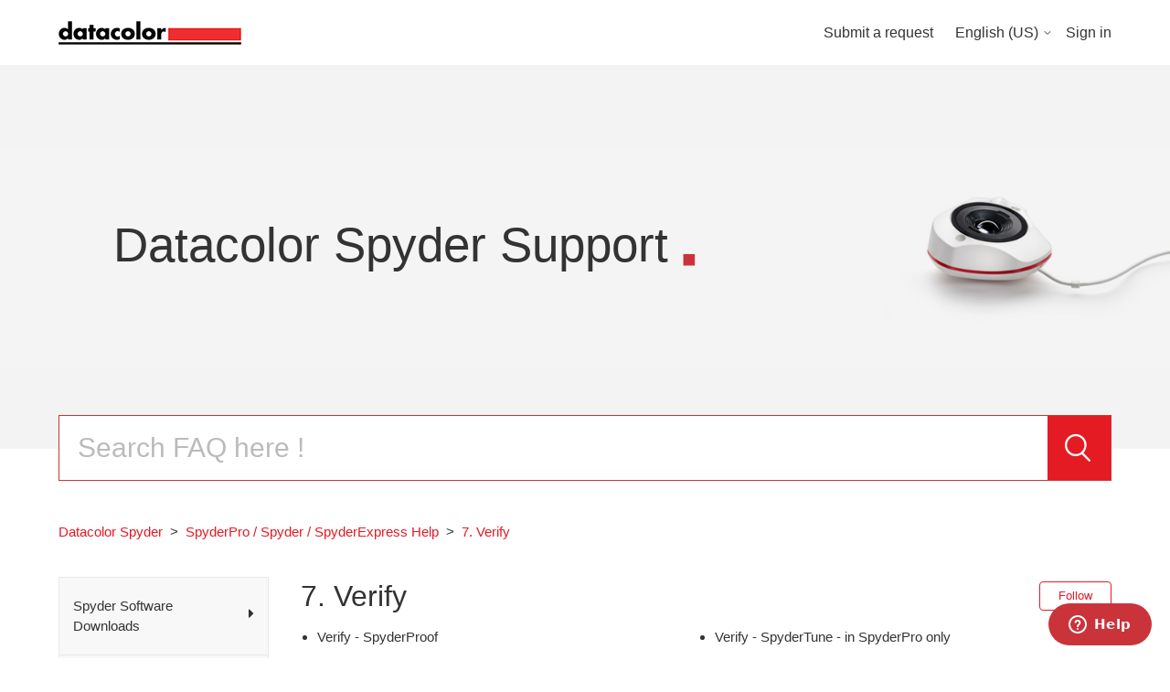

--- FILE ---
content_type: text/html; charset=utf-8
request_url: https://spyder-support.datacolor.com/hc/en-us/sections/14107180743964-7-Verify
body_size: 6086
content:
<!DOCTYPE html>
<html dir="ltr" lang="en-US">
<head>
  <meta charset="utf-8" />
  <!-- v26831 -->


  <title>7. Verify &ndash; Datacolor Spyder</title>

  

  <link rel="canonical" href="https://spyder-support.datacolor.com/hc/en-us/sections/14107180743964-7-Verify">
<link rel="alternate" hreflang="de" href="https://spyder-support.datacolor.com/hc/de/sections/14107180743964-7-%C3%9Cberpr%C3%BCfen">
<link rel="alternate" hreflang="en-us" href="https://spyder-support.datacolor.com/hc/en-us/sections/14107180743964-7-Verify">
<link rel="alternate" hreflang="fr" href="https://spyder-support.datacolor.com/hc/fr/sections/14107180743964-7-V%C3%A9rifer">
<link rel="alternate" hreflang="x-default" href="https://spyder-support.datacolor.com/hc/en-us/sections/14107180743964-7-Verify">

  <link rel="stylesheet" href="//static.zdassets.com/hc/assets/application-f34d73e002337ab267a13449ad9d7955.css" media="all" id="stylesheet" />
  <link rel="stylesheet" type="text/css" href="/hc/theming_assets/10611645/360002369480/style.css?digest=14334902336028">

  <link rel="icon" type="image/x-icon" href="/hc/theming_assets/01HZPJDZMCCZD79MABD5X1BVBF">

    

  <!--
 /*!
* @preserve
* Theme Name: Diziana Panatha Theme
* @version v3.4.4
* Version: 3.4.4
* Author: Diziana (Allies Interactive Services Pvt. Ltd)
* Website: http://www.diziana.com/
* Corporate Website : https://www.alliesinteractive.com/
* Contact: support@diziana.com
* Follow: https://www.twitter.com/dizianaEngage
* Like: https://www.facebook.com/diziana.engage
* Purchased From: https://www.diziana.com
* @link https://www.diziana.com
* @license A valid license is required to legally use this software (theme/plugin). You can purchase from diziana.com.
* @copyright: © 2020 Allies Interactive Services Pvt. Ltd. All Rights Reserved
*/
-->
<meta http-equiv="X-UA-Compatible" content="IE=edge,chrome=1">
<meta content="width=device-width, initial-scale=1.0, maximum-scale=1.0, user-scalable=0" name="viewport" />

<script>
  window["dzThemeSettings"] = {
    communityHeroImageEnabled: false,
    kbTreeEnabled: false,
    kbTreeAccordionEnabled: false,
    shrinkHeroArea: true
  };
</script>
<script>
  /**
   * Icon for home category/section blocks
   *
   * Upload icon (ID.png) to assets for default block Icon
   * Upload icon (hover_ID.png) to assets for hover block Icon
   * Replace ID with category/section ID
   * For font-icon, open the icon page and copy the class name attached in the tag as: <!--<i class="fas fa-pencil-alt"></i>-->
   *
   * Once asset is uploaded, click on it so details is shown in right pane
   * Copy the text written under script tag and paste it below
   *
   * Your code should look like the below lines -
   *  var assets360000004673 = "";
   *  var assets115000267105 = "fas fa-pencil-alt";
   **/

  // Paste copied code here


</script>

  
</head>
<body class="">
  
  
  

  <a class="skip-navigation" tabindex="1" href="#main-content">Skip to main content</a>
<header class="header-wrapper">
  <div class="header">
    <div class="logo">
      <a title="Home" href="/hc/en-us">
        <img src="/hc/theming_assets/01HZPJDZG857VC2S84BASM4Y2G" alt="Logo">
      </a>
    </div>
    <div class="nav-wrapper">
      <button class="menu-button" aria-controls="user-nav" aria-expanded="false" aria-label="Toggle navigation menu">
        <i class="icon-menu"></i>
      </button>
      <nav class="user-nav" id="user-nav">

        

        <a class="submit-a-request" href="/hc/en-us/requests/new">Submit a request</a>
        
      </nav>
      <div class="header-dropdowns">
        
          <div class="header-language-selector">
            <div class="dropdown language-selector">
              <button class="dropdown-toggle" aria-haspopup="true">
                English (US)
                <svg xmlns="http://www.w3.org/2000/svg" width="12" height="12" focusable="false" viewBox="0 0 12 12"
                     class="dropdown-chevron-icon">
                  <path fill="none" stroke="currentColor" stroke-linecap="round" d="M3 4.5l2.6 2.6c.2.2.5.2.7 0L9 4.5"></path>
                </svg>
              </button>
              <span class="dropdown-menu dropdown-menu-end dropdown-menu-caret" role="menu">
                
                  <a href="/hc/change_language/de?return_to=%2Fhc%2Fde%2Fsections%2F14107180743964-7-%25C3%259Cberpr%25C3%25BCfen" dir="ltr" rel="nofollow" role="menuitem">
                    Deutsch
                  </a>
                
                  <a href="/hc/change_language/fr?return_to=%2Fhc%2Ffr%2Fsections%2F14107180743964-7-V%25C3%25A9rifer" dir="ltr" rel="nofollow" role="menuitem">
                    Français
                  </a>
                
              </span>
            </div>
          </div>
        

        
          <a class="login" rel="nofollow" data-auth-action="signin" title="Opens a dialog" role="button" href="https://datacolor.zendesk.com/access?brand_id=360002369480&amp;return_to=https%3A%2F%2Fspyder-support.datacolor.com%2Fhc%2Fen-us%2Fsections%2F14107180743964-7-Verify">
            Sign in
          </a>
        
      </div>
    </div>
  </div>
</header>

<section class="section hero hero-image">
  <div class="hero-inner">
    <div class="banner-text">

      
        <h1>
          
            Datacolor Spyder Support
          
        </h1>
      
    </div>
  </div>
  <div class="search-wrapper container">
    <h3 class="visibility-hidden">Search</h3>
    <form role="search" class="search search-full" data-search="" data-instant="true" autocomplete="off" action="/hc/en-us/search" accept-charset="UTF-8" method="get"><input type="hidden" name="utf8" value="&#x2713;" autocomplete="off" /><input type="search" name="query" id="query" placeholder="Search" autocomplete="off" aria-label="Search" />
<input type="submit" name="commit" value="Search" /></form>
    
      <span id="search_placeholder_text"
            aria-hidden="true"
            style="display:none;"
            data-value="Search FAQ here !"></span>
      <script>
        var searchPlaceholderText = document.querySelector("span#search_placeholder_text");
        if(searchPlaceholderText) {
          var value = searchPlaceholderText.getAttribute("data-value");
          var searchField = document.querySelector("#query");
          searchField && value && searchField.setAttribute("placeholder", value);
        }
      </script>
    
    <!-- <img src="/hc/theming_assets/01HZPJDXZ17RZTGRB26M397JBN"/> -->
  </div>
</section>


  <main role="main">
    <script>
  var templateName = "sections";
</script>

<div class="container-divider"></div>
<div class="container">
  <nav class="sub-nav">
    <ol class="breadcrumbs">
  
    <li title="Datacolor Spyder">
      
        <a href="/hc/en-us">Datacolor Spyder</a>
      
    </li>
  
    <li title="SpyderPro / Spyder / SpyderExpress Help">
      
        <a href="/hc/en-us/categories/13712341654172-SpyderPro-Spyder-SpyderExpress-Help">SpyderPro / Spyder / SpyderExpress Help</a>
      
    </li>
  
    <li title="7. Verify">
      
        <a href="/hc/en-us/sections/14107180743964-7-Verify">7. Verify</a>
      
    </li>
  
</ol>

  </nav>
  
  <div class="section-container">
    
      <div class="sidebar">
        <div class="collapsible-sidebar">
          <button type="button" class="collapsible-nav-toggle" aria-labelledby="catsec-sidebar-title"
                  aria-expanded="false">
            <svg xmlns="http://www.w3.org/2000/svg" width="20" height="20" focusable="false" viewBox="0 0 12 12"
                 aria-hidden="true" class="collapsible-nav-toggle-icon chevron-icon">
              <path fill="none" stroke="currentColor" stroke-linecap="round"
                    d="M3 4.5l2.6 2.6c.2.2.5.2.7 0L9 4.5"></path>
            </svg>
            <svg xmlns="http://www.w3.org/2000/svg" width="20" height="20" focusable="false" viewBox="0 0 12 12"
                 aria-hidden="true" class="collapsible-nav-toggle-icon x-icon">
              <path stroke="currentColor" stroke-linecap="round" d="M3 9l6-6m0 6L3 3"></path>
            </svg>
          </button>
          <h3 id="catsec-sidebar-title" class="collapsible-sidebar-title sidenav-title menu-title">
            Menu
          </h3>
          <div class="diziana-category-sidebar-menu"></div>
        </div>
      </div>
    

    <section id="main-content" class="section-content">
      <header class="page-header">
        <h1>
          7. Verify
        </h1>
        <div class="section-subscribe">
          <div data-helper="subscribe" data-json="{&quot;item&quot;:&quot;section&quot;,&quot;url&quot;:&quot;/hc/en-us/sections/14107180743964-7-Verify/subscription.json?to=section&quot;,&quot;follow_label&quot;:&quot;Follow&quot;,&quot;unfollow_label&quot;:&quot;Unfollow&quot;,&quot;following_label&quot;:&quot;Following&quot;,&quot;can_subscribe&quot;:true,&quot;is_subscribed&quot;:false,&quot;options&quot;:[{&quot;label&quot;:&quot;New articles&quot;,&quot;url&quot;:&quot;/hc/en-us/sections/14107180743964-7-Verify/subscription.json?subscribe_to_grandchildren=false&quot;,&quot;selected&quot;:false},{&quot;label&quot;:&quot;New articles and comments&quot;,&quot;url&quot;:&quot;/hc/en-us/sections/14107180743964-7-Verify/subscription.json?subscribe_to_grandchildren=true&quot;,&quot;selected&quot;:false}]}"></div>
        </div>

      </header>

      
      

      
        <ul class="article-list ">
          
            <li class="article-list-item ">
              
              <a href="/hc/en-us/articles/14108551856284-Verify-SpyderProof" class="article-list-link" title="Verify - SpyderProof">Verify - SpyderProof</a>
            </li>
          
            <li class="article-list-item ">
              
              <a href="/hc/en-us/articles/14108444487580-Verify-SpyderTune-in-SpyderPro-only" class="article-list-link" title="Verify - SpyderTune - in SpyderPro only">Verify - SpyderTune - in SpyderPro only</a>
            </li>
          
            <li class="article-list-item ">
              
              <a href="/hc/en-us/articles/21413212426652-SpyderProof-SpyderExpress" class="article-list-link" title="SpyderProof - SpyderExpress">SpyderProof - SpyderExpress</a>
            </li>
          
        </ul>
      

      
    </section>
  </div>
</div>

  </main>

  <link rel="stylesheet" href="https://cdnjs.cloudflare.com/ajax/libs/font-awesome/5.12.1/css/all.min.css"/>
<script src="/hc/theming_assets/01HZPJDZ3588C0S2MY4VSBNGF8" type="text/javascript" charset="utf-8"></script>
<script src="/hc/theming_assets/01HZPJDYJ2E0J4FETEBVQ6JM58"></script>
<script src="/hc/theming_assets/01HZPJDXT68VJCH4KB2RCNJT1F"></script>

<footer class="footer">

    
    <div class="footer-top">
      <div class="footer-inner">
        <div class="footer-links">
          <h3 title="Product">Products</h3>
          <ul class="footer-links-list">
            <li class="footer-link-item">
              <a href="https://spyderx.datacolor.com/" title="SpyderX" target="_blank">SpyderX</a>
            </li>
            <li class="footer-link-item">
              <a href="https://www.datacolor.com/colorreader/" title="ColorReader" target="_blank">ColorReader</a>
            </li>
          </ul>
        </div>

        <div class="footer-links">
          <h3 title="Buy">Buy</h3>
          <ul class="footer-links-list">
            <li class="footer-link-item">
              <a href="https://spyderx.datacolor.com/shop-products/" title="BuySpyder" target="_blank">Buy Spyder Solutions</a>
            </li>
            <li class="footer-link-item">
              <a href="https://www.datacolor.com/colorreader/shop-now/" title="BuyColorreader" target="_blank">Buy ColorReader</a>
            </li>
          </ul>
        </div>

        <div class="footer-links">
          <h3 title="Explore">Explore</h3>
          <ul class="footer-links-list">
                       <li class="footer-link-item">
              <a href="https://www.datacolor.com/photography-design/academy/blog/" title="SpyderBlog" target="_blank">Photography & Design Blog</a>
            </li>
            <li class="footer-link-item">
              <a href="https://www.datacolor.com/colorreader/blog" title="ColorraaderBlog" target="_blank">ColorReader Blog</a>
            </li>
          </ul>
        </div>

        <div class="footer-links">
          <h3 title="About">About Us</h3>
          <ul class="footer-links-list">
            <li class="footer-link-item">
              <a href="https://www.datacolor.com/company/" title="Company" target="_blank">Company</a>
            </li>
            <li class="footer-link-item">
              <a href="https://www.datacolor.com/media-center/media-contacts/" title="Contact" target="_blank">Media Contacts</a>
            </li>
          </ul>
        </div>
      </div>
    </div>
    

    <div class="footer-bottom">
      <div class="footer-inner">

        <p class="copyright">Copyright &copy; Datacolor. All Rights Reserved.</p>

        <div class="footer-content">
          <ul class="legal-links">
            <li>
              <a href="https://www.datacolor.com/legal-documents/en/legal-disclosure/" target="_blank">Legal Disclosure</a> |
            </li>
            <li>
              <a href="https://www.datacolor.com/legal-documents/en/terms-and-conditions/" target="_blank"> Terms and Conditions</a> |
            </li>
            <li>
              <a href="https://www.datacolor.com/legal-documents/en/privacy-policy/" target="_blank"> Privacy Policy</a> |
            </li>
            <li>
              <a href="https://www.datacolor.com/legal-documents/en/return-policy/" target="_blank">Return Policy</a>
            </li>
          </ul>

            


            
            

            

            

            
           

            
          
          </ul>

          <div class="footer-language-selector">
            
              <div class="dropdown language-selector">
                <button class="dropdown-toggle" aria-haspopup="true">
                  English (US)
                  <svg xmlns="http://www.w3.org/2000/svg" width="12" height="12" focusable="false" viewBox="0 0 12 12" class="dropdown-chevron-icon">
              <path fill="none" stroke="currentColor" stroke-linecap="round" d="M3 4.5l2.6 2.6c.2.2.5.2.7 0L9 4.5"/>
            </svg>
                </button>
                <span class="dropdown-menu dropdown-menu-top" role="menu">
                  
                    <a href="/hc/change_language/de?return_to=%2Fhc%2Fde%2Fsections%2F14107180743964-7-%25C3%259Cberpr%25C3%25BCfen" dir="ltr" rel="nofollow" role="menuitem" title="Deutsch">
                      Deutsch
                    </a>
                  
                    <a href="/hc/change_language/fr?return_to=%2Fhc%2Ffr%2Fsections%2F14107180743964-7-V%25C3%25A9rifer" dir="ltr" rel="nofollow" role="menuitem" title="Français">
                      Français
                    </a>
                  
                </span>
              </div>
            
          </div>
        </div>
      </div>
    </div>
</footer>



  <!-- / -->

  
  <script src="//static.zdassets.com/hc/assets/en-us.f90506476acd6ed8bfc8.js"></script>
  

  <script type="text/javascript">
  /*

    Greetings sourcecode lurker!

    This is for internal Zendesk and legacy usage,
    we don't support or guarantee any of these values
    so please don't build stuff on top of them.

  */

  HelpCenter = {};
  HelpCenter.account = {"subdomain":"datacolor","environment":"production","name":"Datacolor"};
  HelpCenter.user = {"identifier":"da39a3ee5e6b4b0d3255bfef95601890afd80709","email":null,"name":"","role":"anonymous","avatar_url":"https://assets.zendesk.com/hc/assets/default_avatar.png","is_admin":false,"organizations":[],"groups":[]};
  HelpCenter.internal = {"asset_url":"//static.zdassets.com/hc/assets/","web_widget_asset_composer_url":"https://static.zdassets.com/ekr/snippet.js","current_session":{"locale":"en-us","csrf_token":null,"shared_csrf_token":null},"usage_tracking":{"event":"section_viewed","data":"[base64]--2cb8bb245a0229a2330dac597fde9968848cb4b5","url":"https://spyder-support.datacolor.com/hc/activity"},"current_record_id":null,"current_record_url":null,"current_record_title":null,"current_text_direction":"ltr","current_brand_id":360002369480,"current_brand_name":"Datacolor Spyder","current_brand_url":"https://datacolor.zendesk.com","current_brand_active":true,"current_path":"/hc/en-us/sections/14107180743964-7-Verify","show_autocomplete_breadcrumbs":true,"user_info_changing_enabled":false,"has_user_profiles_enabled":true,"has_end_user_attachments":true,"user_aliases_enabled":false,"has_anonymous_kb_voting":false,"has_multi_language_help_center":true,"show_at_mentions":true,"embeddables_config":{"embeddables_web_widget":true,"embeddables_help_center_auth_enabled":false,"embeddables_connect_ipms":false},"answer_bot_subdomain":"static","gather_plan_state":"subscribed","has_article_verification":false,"has_gather":true,"has_ckeditor":false,"has_community_enabled":false,"has_community_badges":true,"has_community_post_content_tagging":false,"has_gather_content_tags":true,"has_guide_content_tags":true,"has_user_segments":true,"has_answer_bot_web_form_enabled":false,"has_garden_modals":false,"theming_cookie_key":"hc-da39a3ee5e6b4b0d3255bfef95601890afd80709-2-preview","is_preview":false,"has_search_settings_in_plan":true,"theming_api_version":2,"theming_settings":{"intro_message_text":"Welcome to our Support!","intro_message_text_dc":"searchplaceholdersubtitle-spyder","brand_color":"#e41b23","brand_text_color":"#FFFFFF","text_color":"#333333","link_color":"#e41b23","background_color":"#FFFFFF","minimal_header":true,"header_background_color":"#ffffff","header_link_color":"#333333","minimal_footer":false,"footer_background_color":"#2e2e2e","footer_text_color":"#FFFFFF","heading_font":"'Helvetica Neue', Arial, Helvetica, sans-serif","text_font":"'Helvetica Neue', Arial, Helvetica, sans-serif","logo":"/hc/theming_assets/01HZPJDZG857VC2S84BASM4Y2G","favicon":"/hc/theming_assets/01HZPJDZMCCZD79MABD5X1BVBF","hero_image_visibility":true,"shrink_hero":true,"homepage_banner_bg_color":"#0099b5","homepage_background_image":"/hc/theming_assets/01HZPJDZRNM6NGVZD1FBXD6XZS","chero_image_visibility":false,"community_banner_bg_color":"#0099b5","community_background_image":"/hc/theming_assets/01HZPJDZWMYVS2TAPNYNBCVVS3","error_image":"/hc/theming_assets/01HZPJE0069YBS21N3SG0ZWJEE","welcome_message_text":"Datacolor Spyder Support","welcome_message_text_dc":"NONE","welcome_message_text_color":"#333333","search_placeholder_text":"How can we help you!","search_placeholder_text_dc":"searchplaceholdertext","category_block_visibility":true,"custom_block_visibility":false,"turn_off_block_borders":"1px","show_knowledge_base_tree":false,"kb_tree_in_accordion":false,"first_block_icon":"/hc/theming_assets/01HZPJE03RTVDBJY6TVZCTWHDP","first_block_font_icon":"NONE","first_block_title":"Getting Started","first_block_title_dc":"NONE","first_block_url":"#","second_block_icon":"/hc/theming_assets/01HZPJE08QQPS3S275S90T2XSH","second_block_font_icon":"NONE","second_block_title":"User Guidelines","second_block_title_dc":"NONE","second_block_url":"#","third_block_icon":"/hc/theming_assets/01HZPJE0CDMCA96CQWD0CZB85E","third_block_font_icon":"NONE","third_block_title":"Video Support","third_block_title_dc":"NONE","third_block_url":"#","fourth_block_icon":"/hc/theming_assets/01HZPJE0GPXZ5J1FZ920162235","fourth_block_font_icon":"NONE","fourth_block_title":"Manuals \u0026 Downloads","fourth_block_title_dc":"NONE","fourth_block_url":"#","fifth_block_icon":"/hc/theming_assets/01HZPJE0MATSFSKKB34E14PDJD","fifth_block_font_icon":"NONE","fifth_block_title":"Warranty Policy","fifth_block_title_dc":"NONE","fifth_block_url":"#","sixth_block_icon":"/hc/theming_assets/01HZPJE0RBTJ4F2ZZEK6X7VRF4","sixth_block_font_icon":"NONE","sixth_block_title":"Customer Support","sixth_block_title_dc":"NONE","sixth_block_url":"#","seventh_block_icon":"/hc/theming_assets/01HZPJE0W9CSF1K97FF68YCS6T","seventh_block_font_icon":"NONE","seventh_block_title":"Settings \u0026 Services","seventh_block_title_dc":"NONE","seventh_block_url":"#","eighth_block_icon":"/hc/theming_assets/01HZPJE10DXCHS3HZGX6M84756","eighth_block_font_icon":"NONE","eighth_block_title":"Store Locator","eighth_block_title_dc":"NONE","eighth_block_url":"#","catgsec_sidebar_visibility":true,"menu_title":"Menu","menu_title_dc":"NONE","content_layout_columns":false,"comment_block_visibility":false,"show_articles_in_section":true,"sidebar_block_visibility":true,"author_meta_details_visibility":true,"social_share_visibility":true,"sidebar_menu_title":"Menu","sidebar_menu_title_dc":"NONE","table_of_content":false,"table_of_content_title":"In this article","table_of_content_title_dc":"NONE","hide_search_result_sidebar":true,"twitter_link":"#","facebook_link":"#","youtube_link":"#","linkedin_link":"#","instagram_link":"#"},"has_pci_credit_card_custom_field":false,"help_center_restricted":false,"is_assuming_someone_else":false,"flash_messages":[],"user_photo_editing_enabled":true,"user_preferred_locale":"en-us","base_locale":"en-us","login_url":"https://datacolor.zendesk.com/access?brand_id=360002369480\u0026return_to=https%3A%2F%2Fspyder-support.datacolor.com%2Fhc%2Fen-us%2Fsections%2F14107180743964-7-Verify","has_alternate_templates":false,"has_custom_statuses_enabled":false,"has_hc_generative_answers_setting_enabled":true,"has_generative_search_with_zgpt_enabled":false,"has_suggested_initial_questions_enabled":false,"has_guide_service_catalog":true,"has_service_catalog_search_poc":false,"has_service_catalog_itam":false,"has_csat_reverse_2_scale_in_mobile":false,"has_knowledge_navigation":false,"has_unified_navigation":false,"has_csat_bet365_branding":false,"version":"v26831","dev_mode":false};
</script>

  
  
  <script src="//static.zdassets.com/hc/assets/hc_enduser-2a5c7d395cc5df83aeb04ab184a4dcef.js"></script>
  <script type="text/javascript" src="/hc/theming_assets/10611645/360002369480/script.js?digest=14334902336028"></script>
  
</body>
</html>

--- FILE ---
content_type: text/css; charset=utf-8
request_url: https://spyder-support.datacolor.com/hc/theming_assets/10611645/360002369480/style.css?digest=14334902336028
body_size: 32470
content:
/*!
* @preserve
* Theme Name: Diziana Panatha Theme
* @version v3.4.4
* Version: 3.4.4
* Author: Diziana (Allies Interactive Services Pvt. Ltd)
* Website: http://www.diziana.com/
* Corporate Website : https://www.alliesinteractive.com/
* Contact: support@diziana.com
* Follow: https://www.twitter.com/dizianaEngage
* Like: https://www.facebook.com/diziana.engage
* Purchased From: https://www.diziana.com
* @link https://www.diziana.com
* @license A valid license is required to legally use this software (theme/plugin). You can purchase from diziana.com.
* @copyright: © 2020 Allies Interactive Services Pvt. Ltd. All Rights Reserved
*/

@charset "UTF-8";
/** Normalize 8.0.1 **/
html {
  line-height: 1.15;
  -webkit-text-size-adjust: 100%;
}

body {
  margin: 0;
}

main {
  display: block;
}

h1 {
  font-size: 2em;
  margin: 0.67em 0;
}

hr {
  box-sizing: content-box;
  height: 0;
  overflow: visible;
}

pre {
  font-family: monospace, monospace;
  font-size: 1em;
}

a {
  background-color: transparent;
}

abbr[title] {
  border-bottom: none;
  text-decoration: underline;
  text-decoration: underline dotted;
}

b,
strong {
  font-weight: bolder;
}

code,
kbd,
samp {
  font-family: monospace, monospace;
  font-size: 1em;
}

small {
  font-size: 80%;
}

sub,
sup {
  font-size: 75%;
  line-height: 0;
  position: relative;
  vertical-align: baseline;
}

sub {
  bottom: -0.25em;
}

sup {
  top: -0.5em;
}

img {
  border-style: none;
}

button,
input,
optgroup,
select,
textarea {
  font-family: inherit;
  font-size: 100%;
  line-height: 1.15;
  margin: 0;
}

button,
input {
  overflow: visible;
}

button,
select {
  text-transform: none;
}

button,
[type="button"],
[type="reset"],
[type="submit"] {
  -webkit-appearance: button;
}

button::-moz-focus-inner,
[type="button"]::-moz-focus-inner,
[type="reset"]::-moz-focus-inner,
[type="submit"]::-moz-focus-inner {
  border-style: none;
  padding: 0;
}

button:-moz-focusring,
[type="button"]:-moz-focusring,
[type="reset"]:-moz-focusring,
[type="submit"]:-moz-focusring {
  outline: 1px dotted ButtonText;
}

fieldset {
  padding: 0.35em 0.75em 0.625em;
}

legend {
  box-sizing: border-box;
  color: inherit;
  display: table;
  max-width: 100%;
  padding: 0;
  white-space: normal;
}

progress {
  vertical-align: baseline;
}

textarea {
  overflow: auto;
}

[type="checkbox"],
[type="radio"] {
  box-sizing: border-box;
  padding: 0;
}

[type="number"]::-webkit-inner-spin-button,
[type="number"]::-webkit-outer-spin-button {
  height: auto;
}

[type="search"] {
  -webkit-appearance: textfield;
  outline-offset: -2px;
}

[type="search"]::-webkit-search-decoration {
  -webkit-appearance: none;
}

::-webkit-file-upload-button {
  -webkit-appearance: button;
  font: inherit;
}

details {
  display: block;
}

summary {
  display: list-item;
}

table {
  border-collapse: collapse;
  border-spacing: 0;
}

template {
  display: none;
}

[hidden] {
  display: none;
}

/***** Base *****/

* {
  -webkit-box-sizing: border-box;
  box-sizing: border-box;
}

html {
  font-size: 15px;
}

@font-face {
  font-family: "copenhagen-icons";
  src: url("[data-uri]") format("woff");
  font-style: normal;
  font-weight: normal;
}

body {
  background-color: #FFFFFF;
  color: #333333;
  font-family: 'Helvetica Neue', Arial, Helvetica, sans-serif;
  font-size: 1rem;
  font-weight: 400;
  line-height: 1.5;
  -webkit-font-smoothing: antialiased;
  -moz-osx-font-smoothing: grayscale;
}

iframe {
  max-width: 100%;
}

:focus {
  outline: none;
}

@media (min-width: 1024px) {
  body > main {
    min-height: 65vh;
  }
}

h1,
h2,
h3,
h4,
h5,
h6 {
  font-family: 'Helvetica Neue', Arial, Helvetica, sans-serif;
  font-weight: 400;
  margin-top: 0;
}

h1 {
  font-size: 25px;
}

@media(min-width:1024px) {
  h1 {
    font-size: 32px;
  }
}

h2 {
  font-size: 22px;
}

h3 {
  font-size: 18px;
  font-weight: 600;
}

h4 {
  font-size: 16px;
}

a {
  color: #e41b23;
  text-decoration: none;
}

a:hover,
a:active,
a:focus {
  text-decoration: underline;
}

img {
  max-width: 100%;
}

input,
textarea {
  color: #333333;
  font-size: 14px;
}

input {
  max-width: 100%;
  -webkit-box-sizing: border-box;
  box-sizing: border-box;
  -webkit-transition: border .12s ease-in-out;
  transition: border .12s ease-in-out;
}

input:not([type="checkbox"]) {
  outline: none;
}

input:not([type="checkbox"]):focus {
  border: 1px solid #e41b23;;
}

input[disabled] {
  background-color: #ddd;
}

input:focus {
  border: 1px solid #e41b23;
  outline: none;
}


select {
  -webkit-appearance: none;
  -moz-appearance: none;
  background: url("data:image/svg+xml,%3C%3Fxml version='1.0' encoding='UTF-8'%3F%3E%3Csvg xmlns='http://www.w3.org/2000/svg' width='10' height='6' viewBox='0 0 10 6'%3E%3Cpath fill='%23CCC' d='M0 0h10L5 6 0 0z'/%3E%3C/svg%3E%0A") no-repeat #fff;
  background-position: right 10px center;
  border: 1px solid #ddd;
  border-radius: 4px;
  padding: 8px 30px 8px 10px;
  outline: none;
  color: #555;
  width: 100%;
}

select:focus {
  border: 1px solid #e41b23;
}

select::-ms-expand {
  display: none;
}

textarea {
  border: 1px solid #ddd;
  border-radius: 4px;
  resize: vertical;
  width: 100%;
  outline: none;
  padding: 10px;
}

textarea:focus {
  border: 1px solid #e41b23;
}

.visibility-hidden {
  border: 0;
  clip: rect(0 0 0 0);
  -webkit-clip-path: inset(50%);
  clip-path: inset(50%);
  height: 1px;
  margin: -1px;
  overflow: hidden;
  padding: 0;
  position: absolute;
  width: 1px;
  white-space: nowrap;
}

.container, main > p {
  max-width: 1160px;
  margin: 0 auto;
}

.container {
  padding: 0 5%;
}

main > p {
  padding: 20px 5%;
}

@media (min-width: 1160px) {
  .container {
    padding: 0;
  }

  main > p {
    padding: 20px 0;
  }

  .container, main > p {
    width: 90%;
  }
}

.container-divider {
  margin-bottom: 10px;
}

.container-divider-1px {
  border-top: 1px solid #ddd;
  margin-bottom: 20px;
}

.container-divider-2px {
  border-top: solid 2px #ddd;
  padding-top: 30px;
}


ul {
  list-style: none;
  margin: 0;
  padding: 0;
}

.error-page {
  max-width: 1160px;
  margin: 0 auto;
  padding: 0 5%;
  text-align: center;
  margin-top: 40px;
}

@media (min-width: 1160px) {
  .error-page {
    padding: 0;
    width: 90%;
  }
}

.error-page > img {
  margin-bottom: 20px;
}

.dropdown-toggle::after {
  color: inherit;
}


/***** Buttons *****/

.button, .section-subscribe button, .article-subscribe button, .community-follow button, .requests-table-toolbar .organization-subscribe button, .subscriptions-subscribe button, .pagination-next-link, .pagination-prev-link, .pagination-first-link, .pagination-last-link, .edit-profile-button a, .my-activities-following-header button.dropdown-toggle, .my-activities-following-header button.dropdown-toggle:hover {
  background-color: transparent;
  border: 1px solid #e41b23;
  border-radius: 4px;
  color: #e41b23;
  cursor: pointer;
  display: inline-block;
  font-size: 13px;
  line-height: 2.34;
  margin: 0;
  padding: 0 20px 0 20px;
  text-align: center;
  transition: background-color .12s ease-in-out, border-color .12s ease-in-out, color .15s ease-in-out;
  user-select: none;
  white-space: nowrap;
  width: 100%;
  -webkit-touch-callout: none;
  outline: none;
}

.comments button, button {
  background-color: transparent;
  border: none;
}

.community-follow button {
  width: auto;
}

@media (min-width: 768px) {
  .button, .section-subscribe button, .article-subscribe button, .community-follow button, .requests-table-toolbar .organization-subscribe button, .subscriptions-subscribe button, .pagination-next-link, .pagination-prev-link, .pagination-first-link, .pagination-last-link, .edit-profile-button a {
    width: auto;
  }
}

.button:hover, .section-subscribe button:hover, .community-follow button[data-selected="true"], .article-subscribe button:hover, .community-follow button:hover, .requests-table-toolbar .organization-subscribe button:hover, .subscriptions-subscribe button:hover, .pagination-next-link:hover, .pagination-prev-link:hover, .pagination-first-link:hover, .pagination-last-link:hover, .edit-profile-button a:hover, .button:active, .section-subscribe button:active, .article-subscribe button:active, .community-follow button:active, .requests-table-toolbar .organization-subscribe button:active, .subscriptions-subscribe button:active, .pagination-next-link:active, .pagination-prev-link:active, .pagination-first-link:active, .pagination-last-link:active, .edit-profile-button a:active, .button:focus, .section-subscribe button:focus, .article-subscribe button:focus, .community-follow button:focus, .requests-table-toolbar .organization-subscribe button:focus, .subscriptions-subscribe button:focus, .pagination-next-link:focus, .pagination-prev-link:focus, .pagination-first-link:focus, .pagination-last-link:focus, .edit-profile-button a:focus, .button.button-primary, .section-subscribe button.button-primary, .section-subscribe button[data-selected="true"], .article-subscribe button.button-primary, .article-subscribe button[data-selected="true"], .community-follow button.button-primary, .requests-table-toolbar .organization-subscribe button.button-primary, .requests-table-toolbar .organization-subscribe button[data-selected="true"], .subscriptions-subscribe button.button-primary, .subscriptions-subscribe button[data-selected="true"], .button-primary.pagination-next-link, .button-primary.pagination-prev-link, .button-primary.pagination-first-link, .button-primary.pagination-last-link, .edit-profile-button a.button-primary {
  background-color: #e41b23;
  color: #FFFFFF;
  text-decoration: none;
}

.button.button-primary:hover, .section-subscribe button.button-primary:hover, .section-subscribe button[data-selected="true"]:hover, .article-subscribe button.button-primary:hover, .community-follow button.button-primary:hover, .requests-table-toolbar .organization-subscribe button.button-primary:hover, .requests-table-toolbar .organization-subscribe button[data-selected="true"]:hover, .subscriptions-subscribe button.button-primary:hover, .subscriptions-subscribe button[data-selected="true"]:hover, .button-primary.pagination-next-link:hover, .button-primary.pagination-prev-link:hover, .button-primary.pagination-first-link:hover, .button-primary.pagination-last-link:hover, .edit-profile-button a.button-primary:hover, .button.button-primary:focus, .section-subscribe button.button-primary:focus, .section-subscribe button[data-selected="true"]:focus, .article-subscribe button.button-primary:focus, .article-subscribe button[data-selected="true"]:focus, .community-follow button.button-primary:focus, .requests-table-toolbar .organization-subscribe button.button-primary:focus, .requests-table-toolbar .organization-subscribe button[data-selected="true"]:focus, .subscriptions-subscribe button.button-primary:focus, .subscriptions-subscribe button[data-selected="true"]:focus, .button-primary.pagination-next-link:focus, .button-primary.pagination-prev-link:focus, .button-primary.pagination-first-link:focus, .button-primary.pagination-last-link:focus, .edit-profile-button a.button-primary:focus, .button.button-primary:active, .section-subscribe button.button-primary:active, .section-subscribe button[data-selected="true"]:active, .article-subscribe button.button-primary:active, .article-subscribe button[data-selected="true"]:active, .community-follow button.button-primary:active, .requests-table-toolbar .organization-subscribe button.button-primary:active, .requests-table-toolbar .organization-subscribe button[data-selected="true"]:active, .subscriptions-subscribe button.button-primary:active, .subscriptions-subscribe button[data-selected="true"]:active, .button-primary.pagination-next-link:active, .button-primary.pagination-prev-link:active, .button-primary.pagination-first-link:active, .button-primary.pagination-last-link:active, .edit-profile-button a.button-primary:active {
  background-color: #cd1820;
  border-color: #cd1820;
}

.button[data-disabled], .section-subscribe button[data-disabled], .article-subscribe button[data-disabled], .community-follow button[data-disabled], .requests-table-toolbar .organization-subscribe button[data-disabled], .subscriptions-subscribe button[data-disabled], .pagination-next-link[data-disabled], .pagination-prev-link[data-disabled], .pagination-first-link[data-disabled], .pagination-last-link[data-disabled], .edit-profile-button a[data-disabled] {
  cursor: default;
}

.button-large, input[type="submit"] {
  cursor: pointer;
  background-color: #e41b23;
  border: 0;
  border-radius: 4px;
  color: #FFFFFF;
  font-size: 14px;
  font-weight: 400;
  line-height: 2.72;
  min-width: 190px;
  padding: 0 1.9286em;
  width: auto;
}

.article-subscribe button[data-selected="true"]:hover, .button-large:hover, .button-large:active, .button-large:focus, input[type="submit"]:hover, input[type="submit"]:active, input[type="submit"]:focus {
  background-color: #cd1820;
}

.button-large[disabled], input[type="submit"][disabled] {
  background-color: #ddd;
}

.button-secondary {
  color: #666;
  border: 1px solid #ddd;
  background-color: transparent;
}

.button-secondary:hover, .button-secondary:focus, .button-secondary:active {
  color: #333333;
  border: 1px solid #ddd;
  background-color: #f7f7f7;
}

[data-test-id="zd-change-password-submit-button"] {
  background-color: #e41b23 !important;
  border: 1px solid #e41b23;
  border-radius: 4px;
  color: #FFFFFF !important;
}

[data-test-id="zd-change-password-submit-button"]:hover,
[data-test-id="zd-change-password-submit-button"]:active,
[data-test-id="zd-change-password-submit-button"]:focus {
  background-color: #cd1820 !important;
}

/***** Tables *****/

.table {
  width: 100%;
  table-layout: fixed;
}

@media (min-width: 768px) {
  .table {
    table-layout: auto;
  }
}

.table th,
.table th a {
  color: #666;
  font-size: 14px;
  text-align: left;
}

[dir="rtl"] .table th,
[dir="rtl"] .table th a {
  text-align: right;
}

.table tr {
  border-bottom: 1px solid #ddd;
  display: -webkit-box;
  display: -ms-flexbox;
  display: flex;
  padding: 20px 0;
  -webkit-box-align: center;
  -ms-flex-align: center;
  align-items: center;
  -webkit-box-pack: justify;
  -ms-flex-pack: justify;
  justify-content: space-between;
}

@media (min-width: 768px) {
  .table tr {
    display: table-row;
  }
}

.table td {
  display: block;
}

@media (min-width: 768px) {
  .table td {
    display: table-cell;
  }
}

@media (min-width: 1024px) {
  .table td,
  .table th {
    padding: 20px 30px;
  }
}

@media (min-width: 768px) {
  .table td,
  .table th {
    padding: 10px 20px;
    height: 60px;
  }
}

/** Notifications **/

/***** Notifications *****/
.notification {
  border: 1px solid;
  display: table;
  font-family: sans-serif;
  font-size: 12px;
  padding: 13px 15px;
  transition: height .2s;
  width: 100%;
  color: #555;
}

.notification a {
  color: #158ec2;
}

.notification-inner {
  margin: 0 auto;
  padding: 0 20px;
  max-width: 980px;
}

.notification-icon, .notification-text, .notification-dismiss {
  display: table-cell;
  vertical-align: middle;
}

.notification-text {
  padding: 0 15px;
  width: 100%;
}

.notification + .notification {
  margin-bottom: -1px;
  position: relative;
  top: -1px;
}

/* Error */
.notification-error {
  background: #ffeded;
  border-color: #f7cbcb;
}

.notification-error .notification-icon::before, .notification-error .notification-inline.notification-error::before {
  background-image: url("data:image/svg+xml,%3Csvg xmlns='http://www.w3.org/2000/svg' width='12' height='12' focusable='false' viewBox='0 0 12 12'%3E%3Cg fill='none' stroke='%23555555'%3E%3Ccircle cx='5.5' cy='6.5' r='5'/%3E%3Cpath stroke-linecap='round' d='M5.5 3.5v3'/%3E%3C/g%3E%3Ccircle cx='5.5' cy='9' r='1' fill='%23555555'/%3E%3C/svg%3E");
}

/* Notice */
.notification-notice {
  background: #dbf3ff;
  border-color: #b5e0f5;
}

.notification-notice .notification-icon::before, .notification-notice .notification-inline.notification-error::before {
  background-image: url("data:image/svg+xml,%3Csvg xmlns='http://www.w3.org/2000/svg' width='12' height='12' focusable='false' viewBox='0 0 12 12'%3E%3Cg fill='none' stroke='%23555555'%3E%3Cpath stroke-linecap='round' stroke-linejoin='round' d='M3.5 6l2 2L9 4.5'/%3E%3Ccircle cx='6' cy='6' r='5.5'/%3E%3C/g%3E%3C/svg%3E");
}

/* Alert / Lock */
.notification-alert {
  color: #ad5e18;
  background: #fff8ed;
  border-color: #fcdba9;
}

.notification-alert .notification-icon::before, .notification-alert .notification-inline.notification-error::before {
  background-image: url("data:image/svg+xml,%3Csvg xmlns='http://www.w3.org/2000/svg' width='12' height='12' focusable='false' viewBox='0 0 12 12'%3E%3Cpath fill='none' stroke='%23ad5e18' stroke-linecap='round' d='M5.06 1.27l-4.5 8.5c-.18.33.06.73.44.73h9c.38 0 .62-.4.44-.73l-4.5-8.5a.494.494 0 00-.88 0zM5.5 4v2'/%3E%3Ccircle cx='5.5' cy='8' r='.8' fill='%23ad5e18'/%3E%3C/svg%3E");
}

.notification-icon::before, .notification-inline.notification-error::before {
  background-size: cover;
  content: "";
  display: inline-block;
  height: 14px;
  width: 14px;
  vertical-align: middle;
}

/* Dismiss button */
.notification-dismiss, a.notification-dismiss {
  color: #555;
  cursor: pointer;
  opacity: .6;
  transition: opacity 100ms ease;
  text-decoration: none !important;
}

.notification-dismiss:hover {
  opacity: 1;
}

/* Inline notifications */
.notification-inline {
  border-radius: 4px;
  line-height: 14px;
  margin-top: 5px;
  padding: 5px;
  position: relative;
  text-align: left;
  vertical-align: middle;
}

[dir="rtl"] .notification-inline {
  text-align: right;
}

.notification-inline[aria-hidden="true"] {
  display: none;
}

.notification-inline.notification-error::before {
  background-image: url("data:image/svg+xml,%3Csvg xmlns='http://www.w3.org/2000/svg' width='12' height='12' focusable='false' viewBox='0 0 12 12'%3E%3Cg fill='none' stroke='%23e35b66'%3E%3Ccircle cx='5.5' cy='6.5' r='5'/%3E%3Cpath stroke-linecap='round' d='M5.5 3.5v3'/%3E%3C/g%3E%3Ccircle cx='5.5' cy='9' r='1' fill='%23e35b66'/%3E%3C/svg%3E");
  margin: -2px 5px 0 0;
}

[dir="rtl"] .notification-inline.notification-error::before {
  margin: 0 0 0 5px;
}

.notification-inline.notification-error {
  background-color: #fff0f1;
  border: 1px solid #e35b66;
  color: #cc3340;
}

.notification-inline.notification-large {
  padding: 13px 15px;
  margin-bottom: 25px;
}

.notification-left-aligned {
  text-align: left;
  padding-left: 0;
}

html[dir="rtl"] .notification-left-aligned {
  text-align: right;
  padding-left: auto;
  padding-right: 0;
}


/* Dropdown Toggle */
.dropdown {
  position: relative;
  display: inline-block;
}

.dropdown-toggle {
  cursor: pointer;
  background: none;
  border: 0;
  display: inline-block;
  padding: 0;
  text-align: initial;
  vertical-align: middle;
}

.dropdown-toggle:hover {
  text-decoration: none;
}

.dropdown-toggle > * {
  display: inline-block;
}

.dropdown-menu {
  background: #fff;
  border: 1px solid #d8d8d8;
  border-radius: 3px;
  box-shadow: 0 1px 5px rgba(0, 0, 0, 0.1);
  display: none;
  font-size: 14px;
  font-style: normal;
  font-weight: normal;
  left: 0;
  margin-top: 1px;
  min-width: 170px;
  padding: 10px 0;
  position: absolute;
  text-align: left;
  z-index: 1000;
}

[dir="rtl"] .dropdown-menu {
  text-align: right;
}

.dropdown-menu[aria-expanded="true"] {
  display: block;
}

.dropdown-menu [role="separator"] {
  border-bottom: 1px solid #d8d8d8;
  color: #969696;
  display: block;
  font-weight: normal;
  font-size: 11px;
  padding: 5px 0;
  margin: 5px 20px 10px 20px;
}

.dropdown-menu [role="menuitem"] {
  color: #333;
  cursor: pointer;
  display: block;
  padding: 7px 40px 7px 20px;
  white-space: nowrap;
  background-color: transparent;
  border: 0;
  -webkit-appearance: none;
  text-align: start;
  line-height: inherit;
  width: 100%;
}

[dir="rtl"] .dropdown-menu [role="menuitem"] {
  padding: 7px 20px 7px 40px;
}

.dropdown-menu [role="menuitem"]:hover, .dropdown-menu [role="menuitem"]:focus {
  background: #f3f3f3;
  text-decoration: none;
  color: #333;
}

.dropdown-menu [role="menuitem"][aria-selected="true"] {
  cursor: default;
}

.dropdown-menu [role="menuitem"][aria-selected="true"]::after {
  content: "";
  background-image: url("data:image/svg+xml,%3Csvg aria-hidden='true' xmlns='http://www.w3.org/2000/svg' width='12' height='12' viewBox='0 0 12 12'%3E%3Cpath fill='none' stroke='currentColor' stroke-linecap='round' stroke-linejoin='round' stroke-width='2' d='M1 7l3 3 7-7'%3E%3C/path%3E%3C/svg%3E");
  display: inline-block;
  height: 12px;
  margin-left: 10px;
  width: 12px;
}

[dir="rtl"] .dropdown-menu [role="menuitem"][aria-selected="true"]::after {
  margin-left: 0;
  margin-right: 10px;
  float: left;
}

.dropdown-menu [role="menuitem"][hidden], .dropdown-menu [role="menuitem"][aria-hidden="true"] {
  display: none !important;
}

.dropdown-menu-end {
  left: auto;
  right: 0;
}

.dropdown-menu-top {
  bottom: 100%;
  margin-bottom: 1px;
}

[dir="rtl"] .dropdown-menu {
  left: auto;
  right: 0;
  text-align: right;
}

[dir="rtl"] .dropdown-menu-end {
  left: 0;
  right: auto;
}

.dropdown-chevron-icon {
  vertical-align: middle;
}

.dropdown-menu-caret {
  margin-top: 10px
}

.dropdown-menu-caret::before, .dropdown-menu-caret::after {
  content: "";
  display: inline-block;
  position: absolute
}

.dropdown-menu-caret::before {
  top: -7px;
  left: 9px;
  border-right: 7px solid transparent;
  border-bottom: 7px solid #d8d8d8;
  border-left: 7px solid transparent
}

.dropdown-menu-caret::after {
  top: -6px;
  left: 10px;
  border-right: 6px solid transparent;
  border-bottom: 6px solid #fff;
  border-left: 6px solid transparent
}

.dropdown-menu-end.dropdown-menu-caret::before {
  left: auto;
  right: 9px
}

.dropdown-menu-end.dropdown-menu-caret::after {
  left: auto;
  right: 10px
}

.article-return-to-top .article-return-to-top-icon {
  font-size: 16px;
  margin-left: 5px;
  transform: rotate(0.5turn);
  margin-bottom: -4px;
}

/***** Forms *****/
.form {
  border: solid 1px #ddd;
  border-radius: 4px;
  max-width: 650px;
  padding: 20px 25px;
}

.form-field ~ .form-field {
  margin-top: 25px;
}

.form-field label {
  display: block;
  margin-bottom: 5px;
  font-weight: 500;
}

.form-field input {
  border: 1px solid #ddd;
  border-radius: 4px;
  padding: 10px;
  width: 100%;
}

.form-field input:focus {
  border: 1px solid #e41b23;
}

.form-field input[type="text"] {
  border: 1px solid #ddd;
  border-radius: 4px;
}

.form-field input[type="text"]:focus {
  border: 1px solid #e41b23;
}

.form-field input[type="checkbox"] {
  display: inline-block;
  width: auto;
}

.form-field input[type="checkbox"] + p {
  display: inline-block;
}

.form-field .nesty-input {
  border-radius: 4px;
  height: 40px;
  line-height: 40px;
  outline: none;
  vertical-align: middle;
}

.form-field .nesty-input:focus {
  border: 1px solid #e41b23;
  text-decoration: none;
}

.form-field .hc-multiselect-toggle:focus {
  outline: none;
  border: 1px solid #e41b23;
  text-decoration: none;
  vertical-align: middle;
}

.form-field textarea {
  vertical-align: middle;
}

.form-field input[type="checkbox"] + label {
  margin: 0 0 0 10px;
}

.form-field .optional {
  color: #666;
  margin-left: 4px;
}

.form-field p {
  color: #666;
  font-size: 12px;
  margin: 5px 0;
}

[data-loading="true"] input,
[data-loading="true"] textarea {
  background: transparent url("/hc/assets/loader.gif") 99% 50% no-repeat;
  background-size: 16px 16px;
}

.form footer {
  margin-top: 40px;
}

.form footer a {
  color: #666;
  cursor: pointer;
  margin-right: 15px;
}

.form .suggestion-list {
  font-size: 13px;
  margin-top: 30px;
}

.form .suggestion-list label {
  border-bottom: 1px solid #ddd;
  display: block;
  padding: 5px 10px;
  font-weight: 500;
}

.form .suggestion-list li {
  padding: 5px 10px 5px;
}

.form .suggestion-list li a:visited {
  color: #891015;
}

.form .searchbox {
  border: solid 1px #ddd;
  margin-top: 30px;
}


/***** Header *****/

.header-wrapper {
  background-color: #ffffff;
}

.header {
  max-width: 1160px;
  margin: 0 auto;
  padding: 0 5%;
  position: relative;
  align-items: center;
  display: flex;
  height: 71px;
  justify-content: space-between;
}

@media (min-width: 1160px) {
  .header {
    padding: 0;
    width: 90%;
  }
}

.logo img {
  max-height: 80px;
  vertical-align: middle;
}

.user-nav {
  display: inline-block;
  position: absolute;
  vertical-align: top;
  white-space: nowrap;
}


.user-nav[aria-expanded="true"] {
  background-color: #ffffff;;
  box-shadow: 0 0 4px 0 rgba(0, 0, 0, 0.15), 0 4px 10px 0 rgba(0, 0, 0, 0.1);
  border: solid 1px #ddd;
  right: 0;
  left: 0;
  top: 71px;
  z-index: 9;
}

.user-nav[aria-expanded="true"] > a,
.user-nav[aria-expanded="true"] > a:hover {
  display: block;
  margin: 20px 0;
  font-size: 14px;
  padding: 0 5%;
}

.nav-wrapper a {
  border: 0;
  color: #333333;
  display: none;
  font-size: 16px;
  font-weight: 500;
  padding: 0 20px 0 0;
  width: auto;
  vertical-align: middle;
}

.nav-wrapper button {
  font-size: 16px;
}

.nav-wrapper a:hover, .nav-wrapper a:focus, .nav-wrapper a:active {
  background-color: transparent;
  color: #333333;
  text-decoration: underline;
}

.nav-wrapper a.login {
  display: inline-block;
  padding-right: 0;
}

@media (max-width: 768px) {
  .nav-wrapper .hide-on-mobile {
    border: 0;
    clip: rect(0 0 0 0);
    -webkit-clip-path: inset(50%);
    clip-path: inset(50%);
    height: 1px;
    margin: -1px;
    overflow: hidden;
    padding: 0;
    position: absolute;
    width: 1px;
    white-space: nowrap;
  }
}

.nav-wrapper .menu-button {
  background: none;
  border: 0;
  color: #333333;
  display: inline-block;
  margin-right: 10px;
  padding: 0;
  width: auto;
}

.nav-wrapper .menu-button .icon-menu {
  vertical-align: middle;
  width: 13px;
  height: 13px;
}

[dir="rtl"] .nav-wrapper .menu-button {
  margin-left: 10px;
  margin-right: 0;
}

.nav-wrapper .menu-button:hover, .nav-wrapper .menu-button:focus, .nav-wrapper .menu-button:active {
  background-color: transparent;
  color: #333333;
}

.skip-navigation {
  align-items: center;
  background-color: black;
  color: white;
  display: flex;
  font-size: 14px;
  justify-content: center;
  left: -999px;
  margin: 20px;
  padding: 20px;
  overflow: hidden;
  position: absolute;
  top: auto;
  z-index: -999;
}

[dir="rtl"] .skip-navigation {
  left: initial;
  right: -999px;
}

.skip-navigation:focus, .skip-navigation:active {
  left: auto;
  overflow: auto;
  text-align: center;
  text-decoration: none;
  top: auto;
  z-index: 999;
}

[dir="rtl"] .skip-navigation:focus, [dir="rtl"] .skip-navigation:active {
  left: initial;
  right: auto;
}

@media (min-width: 1180px) {
  .user-nav {
    position: relative;
  }

  .nav-wrapper a {
    display: inline-block;
  }

  .nav-wrapper .icon-menu {
    display: none;
  }
}

.header-language-selector {
  display: inline-block;
  vertical-align: unset;
}

.language-selector .dropdown-menu [role="menuitem"] {
  text-align: inherit;
}

.header-language-selector .dropdown-menu a {
  font-size: 15px;
  font-weight: normal;
}

.header-language-selector .dropdown-toggle {
  color: #333333;
  font-size: 16px;
  padding-right: 10px;
  display: none;
  font-weight: 500;
}

@media (min-width: 768px) {
  .header-language-selector .dropdown-toggle {
    display: inline-block;
  }
  [dir="rtl"] .header-language-selector {
    margin-right: 0;
    margin-left: 12px;
  }
}

/***** User info in header *****/

.user-info {
  display: inline-block;
}

.user-info .dropdown-toggle::after {
  display: none;
}

@media (min-width: 768px) {
  .user-info .dropdown-toggle::after {
    display: inline-block;
  }
}

.user-info button {
  border: 0;
  color: #333333;
  min-width: 0;
  padding: 0;
  font-size: 15px;
  white-space: nowrap;
  vertical-align: baseline;
  /*font-weight: 500;*/
}

.user-info a {
  font-size: 15px;
  font-weight: normal;
}

.user-info button:hover,
.user-info button:hover:after {
  color: #333333;
  background-color: transparent;
}

.user-info > [role="button"]::after {
  color: #333333;
  vertical-align: sub;
}

.user-info .dropdown-menu a {
  text-transform: capitalize;
}

[dir="rtl"] .user-info > [role="button"]::after {
  padding-right: 0;
}


@media (min-width: 768px) {
  #user #user-name {
    display: inline-block;
  }
}


/***** User avatar *****/

.user-avatar {
  height: 25px;
  width: 25px;
  border-radius: 50%;
  display: inline-block;
  vertical-align: middle;
}

.avatar {
  display: inline-block;
  position: relative;
}

.avatar img {
  min-height: 40px;
  min-width: 40px;
}

.avatar .icon-agent::before {
  color: #e41b23;
  border: 2px solid #fff;
  border-radius: 50%;
  bottom: -4px;
  background-color: #FFFFFF;
  font-size: 17px;
  height: 17px;
  line-height: 17px;
  position: absolute;
  right: -2px;
  text-align: center;
  width: 17px;
}


/***** Footer *****/

.footer {
  border-top: solid 1px #ededed;
  color: #FFFFFF;
  margin-top: 30px;
}

.footer a {
  color: #FFFFFF;
}

.footer-inner {
  max-width: 1160px;
  margin: 0 auto;
  padding: 0 5%;
  display: -webkit-box;
  display: -ms-flexbox;
  display: flex;
  -ms-flex-wrap: wrap;
  flex-wrap: wrap;
  -webkit-box-pack: justify;
  -ms-flex-pack: justify;
  justify-content: space-between;
}

@media (min-width: 1160px) {
  .footer-inner {
    padding: 0;
    width: 90%;
  }
}

.footer-links {
  display: -webkit-box;
  display: -ms-flexbox;
  display: flex;
  -webkit-box-orient: vertical;
  -webkit-box-direction: normal;
  -ms-flex-direction: column;
  flex-direction: column;
  -webkit-box-flex: 1;
  -ms-flex: 1 0 170px;
  flex: 1 0 170px;
  margin-bottom: 30px;
  max-width: 50%;
}

.footer-links > h3 {
  margin-bottom: 10px;
}

.footer-language-selector {
  color: #fff;
  display: inline-block;
  font-weight: 300;
}


.footer-language-selector .dropdown-toggle {
  color: #fff;
  font-weight: 500;
  font-size: 1rem;
}

.footer-language-selector .dropdown-menu a {
  font-size: 15px;
}

.footer-top {
  background-color: #2e2e2e;
  padding: 30px 0 0;
}

.footer-bottom {
  background-color: #292929;
  padding: 10px 0 25px 0;
}

@media (min-width: 920px) {
  .footer-bottom {
    padding: 10px 0;
  }
}

.footer-bottom > .footer-inner {
  -webkit-box-align: center;
  -ms-flex-align: center;
  align-items: center;
  -webkit-box-orient: vertical;
  -webkit-box-direction: normal;
  -ms-flex-direction: column;
  flex-direction: column;
  text-align: center;
}

@media (min-width: 920px) {
  .footer-bottom > .footer-inner {
    -webkit-box-orient: horizontal;
    -webkit-box-direction: normal;
    -ms-flex-direction: row;
    flex-direction: row;
    text-align: justify;
  }
}

.footer-content {
  -webkit-box-align: center;
  -ms-flex-align: center;
  align-items: center;
  display: -webkit-box;
  display: -ms-flexbox;
  display: flex;
  -ms-flex-wrap: wrap;
  flex-wrap: wrap;
  -webkit-box-pack: center;
  -ms-flex-pack: center;
  justify-content: center;
}

.footer-inner ul.share {
  margin-right: 15px;
  margin-bottom: 10px;
  margin-top: 0;
}

[dir="rtl"] .footer-inner ul.share {
  margin-right: 0;
  margin-left: 15px;
}

.footer-inner ul.share,
.footer-inner ul.share > li {
  height: 25px;
  margin-right: 10px;
}

.footer-inner ul.share > li > a {
  color: #fff;
  font-size: .9em;
  text-align: center;
}

a.youtube {
  background-color: #D00D0D;
}

a.linkedin {
  background-color: #1D76B3;
}

a.google {
  background-color: #DC4A38;
}

a.facebook {
  background-color: #3364A3
}

a.twitter {
  background-color: #33BDFD;
}

a.mail {
  background-color: #C71610;
}

a.pinterest {
  background-color: #c92228;
}

a.instagram {
  background: radial-gradient(circle at 30% 107%, #fdf497 0%, #fdf497 5%, #fd5949 45%, #d6249f 60%, #285AEB 90%);
}


/***** Breadcrumbs *****/

.breadcrumbs {
  margin: 0;
  padding: 0;
}

@media (min-width: 768px) {
  .breadcrumbs {
    margin: 0;
  }
}

.breadcrumbs li {
  display: inline;
  max-width: 450px;
  overflow: hidden;
  text-overflow: ellipsis;
}

.breadcrumbs li + li::before {
  content: ">";
  margin: 0 4px;
}

.breadcrumbs li a:visited {
  color: #e41b23;
}


/***** Search field *****/

.search {
  position: relative;
}

.search-full {
  border: solid 1px #fff;
  display: -webkit-box;
  display: -ms-flexbox;
  display: flex;
  position: absolute;
  max-width: inherit;
  width: 90%;
  bottom: -25px;
  z-index: 1;
}

.search-wrapper > img {
  position: absolute;
  bottom: -42px;
  width: 90%;
  max-width: inherit;
}

@media (min-width: 580px) {
  .search-wrapper > img {
    bottom: -51px;
  }
}

@media (min-width: 768px) {
  .search-wrapper > img {
    bottom: -70px;
  }
}

@media (min-width: 1140px) {
  .search-wrapper > img {
    bottom: -80px;
  }
}

@media (min-width: 768px) {
  .search-full {
    bottom: -35px;
  }
}

.search input[type="search"] {
  border: 1px solid #ddd;
  border-radius: 30px;
  -webkit-box-sizing: border-box;
  box-sizing: border-box;
  color: #999;
  height: 40px;
  padding-left: 40px;
  padding-right: 20px;
  -webkit-appearance: none;
  width: 100%;
}

[dir="rtl"] .search input[type="search"] {
  padding-right: 20px;
  padding-left: 20px;
}

.search::before {
  position: relative;
  top: 50%;
  -webkit-transform: translateY(-50%);
  transform: translateY(-50%);
  background-color: #fff;
  color: #ddd;
  content: "\1F50D";
  font-size: 18px;
  position: absolute;
  left: 15px;
}

.search-full:before {
  background-color: transparent;
  font-size: 20px;
  right: 15px;
  top: 50%;
  left: auto;
  color: #fff;
}

@media (min-width: 768px) {
  .search-full::before {
    font-size: 30px;
    right: 20px;
    top: 50%;
  }
}

[dir="rtl"] .search::before {
  left: 20px;
  right: auto;
}

.search-full input[type="search"] {
  border: 0 solid #e6e6e6;
  background-color: #e41b23;
  border-radius: 0;
  color: #FFFFFF;
  font-size: 1.5em;
  height: 50px;
  padding: 10px 20px;
  width: 100%;
  /*   line-height: 50px; */
}

@media (min-width: 768px) {
  .search-full input[type="search"] {
    font-size: 2em;
    height: 70px;
  }
}

.search-full input[type="search"]::-moz-placeholder {
  color: #fff;
  vertical-align: middle;
  opacity: 1;
}

.search-full input[type="search"]::-moz-placeholder {
  color: #fff;
  vertical-align: middle;
}

.search-full input[type="search"]:-ms-input-placeholder {
  color: #fff;
  vertical-align: middle;
}

.search-full input[type="search"]::-webkit-input-placeholder {
  color: #fff;
  vertical-align: middle;
}

.search-full input[type="submit"] {
  background-color: #e41b23;
  border-left: solid 1px #fff;
  border-radius: 0;
  display: none;
  line-height: 50px;
  min-width: 70px;
  padding: 0;
  text-align: center;
  text-indent: -9999px;
}

[dir="rtl"] .search-full input[type="submit"] {
  border-left: none;
  border-right: solid 1px #fff;
}

@media (min-width: 768px) {
  .search-full input[type="submit"] {
    display: block;
  }
}


/***** Hero component *****/

.hero {
  background-color: #0099b5;
  background-position: center;
  background-size: cover;
  height: 320px;
  width: 100%;
  position: relative;
}

.hero.chero {
  background-color: #0099b5;
}

.hero-image {
  background-image: url(/hc/theming_assets/01HZPJDZRNM6NGVZD1FBXD6XZS);
  background-position: center;
  background-size: cover;
}

.hero-inner {
  position: relative;
  top: 48%;
  -webkit-transform: translateY(-48%);
  transform: translateY(-48%);
  max-width: 1160px;
  margin: 0 auto;
  padding: 0 5%;
}

.section.hero {
  margin-bottom: 60px;
}

.banner-text {
  color: #333333;
  display: block;
  font-weight: 600;
  margin-bottom: 0;
  text-align: center;
}

.banner-text > h1 {
  background: url(/hc/theming_assets/01HZPJDYE8KHKG4MEHZN30JATX) no-repeat scroll center bottom rgba(0, 0, 0, 0);
  font-size: 2.5rem;
  max-width: 100%;
  padding: 5px 0 20px;
}

.hero.shrink {
  height: 100px;
}

.hero.shrink > .hero-inner {
  display: none;
}

@media (min-width: 580px) {
  .banner-text > h1 {
    font-size: 3.5rem;
  }
}

.page-header {
  display: -webkit-box;
  display: -ms-flexbox;
  display: flex;
  -webkit-box-orient: horizontal;
  -webkit-box-direction: normal;
  -ms-flex-direction: row;
  flex-direction: row;
  -ms-flex-wrap: wrap;
  flex-wrap: wrap;
  -webkit-box-pack: justify;
  -ms-flex-pack: justify;
  justify-content: space-between;
  margin: 10px 0;
  -webkit-box-align: center;
  -ms-flex-align: center;
  align-items: center;
}

@media (min-width: 768px) {
  .page-header {
    -webkit-box-align: center;
    -ms-flex-align: center;
    align-items: center;
    -webkit-box-orient: horizontal;
    -webkit-box-direction: normal;
    -ms-flex-direction: row;
    flex-direction: row;
    -ms-flex-wrap: wrap;
    flex-wrap: wrap;
    -webkit-box-pack: justify;
    -ms-flex-pack: justify;
    justify-content: space-between;
    margin: 10px 0;
  }
}

.page-header .section-subscribe {
  -ms-flex-negative: 0;
  flex-shrink: 0;
  /* margin-bottom: 10px; */
}

@media (min-width: 768px) {
  .page-header .section-subscribe {
    margin-bottom: 0;
  }
}

.page-header h1 {
  -webkit-box-flex: 1;
  -ms-flex-positive: 1;
  flex-grow: 1;
  margin-bottom: 0;
}
.page-header-description {
  margin: 0 0 30px 0;
  word-break: break-word;
  font-size: 13px;
}

@media (min-width: 1024px) {
  .page-header-description {
    -ms-flex-preferred-size: 100%;
    flex-basis: 100%;
  }
}

.page-header .icon-lock::before {
  content: "\1F512";
  font-size: 20px;
  position: relative;
  left: -5px;
  vertical-align: baseline;
}

.sub-nav {
  display: -webkit-box;
  display: -ms-flexbox;
  display: flex;
  -webkit-box-orient: vertical;
  -webkit-box-direction: normal;
  -ms-flex-direction: column;
  flex-direction: column;
  -webkit-box-pack: justify;
  -ms-flex-pack: justify;
  justify-content: space-between;
  min-height: 50px;
  margin-bottom: 5px;
  padding: 20px 0;
}

@media (min-width: 768px) {
  .sub-nav {
    -webkit-box-align: center;
    -ms-flex-align: center;
    align-items: center;
    -webkit-box-orient: horizontal;
    -webkit-box-direction: normal;
    -ms-flex-direction: row;
    flex-direction: row;
  }
}

@media (min-width: 768px) {
  .sub-nav input[type="search"] {
    min-width: 300px;
  }
}

.sub-nav input[type="search"]::after {
  font-size: 15px;
}


/***** Blocks *****/


/* Used in Homepage#categories and Community#topics */

.blocks-list {
  display: -webkit-box;
  display: -ms-flexbox;
  display: flex;
  -ms-flex-wrap: wrap;
  flex-wrap: wrap;
  -webkit-box-pack: start;
  -ms-flex-pack: start;
  justify-content: center;
  list-style: none;
  margin: 30px -10px 0;
  padding: 30px 0;
}

.blocks .blocks-list {
  padding: 30px 0 0;
}

.blocks-item {
  border: 1px solid #e41b23;
  border-radius: 4px;
  -webkit-box-sizing: border-box;
  box-sizing: border-box;
  color: #e41b23;
  display: -webkit-box;
  display: -ms-flexbox;
  display: flex;
  -webkit-box-flex: 1;
  -ms-flex: 1 0 43%;
  flex: 1 0 43%;
  -webkit-box-orient: vertical;
  -webkit-box-direction: normal;
  -ms-flex-direction: column;
  flex-direction: column;
  -webkit-box-pack: start;
  -ms-flex-pack: start;
  justify-content: flex-start;
  margin: 0 10px;
  /* max-width: 43%; */
  text-align: center;
  margin-bottom: 30px;
  justify-content: center;
}

@media (min-width: 1024px) {
  .blocks-item {
    -webkit-box-flex: 1;
    -ms-flex: 1 0 240px;
    flex: 1 0 240px;
  }
}


.blocks-item:hover span.block-icon-wrapper {
  box-shadow: 0 0 0 4px #fff, 0 0 0 8px #e41b23;
}

.blocks-item:hover .block-icon,
.blocks-item:hover .block-font-icon {
  -webkit-transform: scale(.9);
  transform: scale(.9);
}

.blocks-item-internal {
  background-color: transparent;
  border: 1px solid #ddd;
}

.blocks-item-internal .icon-lock::before {
  content: "\1F512";
  font-size: 15px;
  bottom: 5px;
  position: relative;
}

.blocks-item-link {
  /*padding: 20px 0;*/
}

.blocks-item-internal a {
  color: #333333;
}

.blocks-item-link {
  color: #333333;
  /*padding: 15px 0;*/
}

.blocks-item-link:hover,
.blocks-item-link:focus,
.blocks-item-link:active {
  text-decoration: none;
}

.blocks-item-description {
  display: none;
  margin: 0;
}

@media (min-width: 768px) {
  .blocks-item-description {
    display: block;
  }
}

.blocks-item-description:not(:empty) {
  margin: 10px 0;
}

.blocks-item-title {
  font-size: 1em;
  margin: 20px 0 10px;
  line-height: initial;
  word-break: break-word;
}

@media (min-width: 768px) {
  .blocks-item-title {
    font-size: 1.12em;
  }
}

.blocks-item[data-has-default-image="true"] {
  border: 1px solid #e41b23;
}

.blocks-item:hover[data-has-default-image="true"] {
  background-color: #e41b23;
  color: #FFFFFF;
}

.blocks-item[data-has-default-image="true"] .blocks-item-link {
  height: 100%;
  min-height: 100px;
  max-height: 120px;
  display: flex;
  flex-direction: column;
  justify-content: center;
  padding: 10px 10px;
}

.topics .blocks-item[data-has-default-image="true"] .blocks-item-link {
  min-height: 100px;
  max-height: 250px;
}

.topics .blocks-item:hover[data-has-default-image="true"] .meta-data {
  color: #FFFFFF;
}

.blocks-item[data-has-default-image="true"] .blocks-item-link .blocks-item-title {
  margin-top: 10px;
}


.blocks-item:hover[data-has-default-image="true"] .blocks-item-link {
  color: #FFFFFF;
}

.blocks-item .blocks-item-link {
  /*padding: 20px 0;*/
}

.blocks-item .blocks-item-link .blocks-item-title {
  margin: 20px 0 10px
}

.blocks-item .block-icon-wrapper {
  margin-bottom: 15px;
}


/***** Homepage *****/

.section {
  margin-bottom: 40px;
}

.section h2 {
  margin-bottom: 10px;
  text-align: center;
}

.icons-wrapper {
  border-left: solid 5px #FFFFFF;
  height: 100%;
  padding: 10px 14px;
  position: absolute;
  top: 0;
  right: 0;
}

[dir="rtl"] .icons-wrapper {
  border-left: none;
  border-right: solid 5px #fff;
  left: 0;
  right: auto;
}


.hide,
.icons-wrapper .fa-minus {
  display: none;
}


/***** Promoted articles *****/

section.articles .promoted-articles.article-list {
  display: -webkit-box;
  display: -ms-flexbox;
  display: flex;
  -ms-flex-wrap: wrap;
  flex-wrap: wrap;
  list-style-type: none;
  padding-left: 0;
}

section.articles .promoted-articles-item {
  -webkit-box-flex: 1;
  -ms-flex: 1 0 100%;
  flex: 1 0 100%;
  max-width: 100%;
  margin-bottom: 5px;
  position: relative;
}

@media (min-width: 920px) {
  section.articles .promoted-articles-item {
    -webkit-box-flex: 1;
    -ms-flex: 1 0 390px;
    flex: 1 0 390px;
    max-width: 48.8%;
  }

  section.articles .promoted-articles-item:nth-child(odd) {
    margin-right: 30px;
  }

  [dir="rtl"] section.articles .promoted-articles-item:nth-child(odd) {
    margin-left: 30px;
    margin-right: 0;
  }
}

section.articles .promoted-articles-item:last-child a {
  border: 0;
}

section.articles .promoted-articles-item > a:hover,
.promoted-articles-item > a:active,
section.articles .promoted-articles-item > a:focus,
.promoted-articles-item > a:visited {
  text-decoration: none;
}

section.articles .promoted-articles-item > a {
  color: #333333;
  display: block;
  font-weight: 500;
  background-color: #ebebeb;
  padding: 10px 45px 10px 10px;
  position: relative;
}

.promoted-articles-item > a.active .fa-plus {
  display: none;
}

[dir="rtl"] section.articles .promoted-articles-item > a {
  padding: 10px 10px 10px 45px;
}

.promoted-articles-item > a.active .fa-minus {
  display: block;
  line-height: 25px;
}

.promoted-articles-item .article-content {
  margin: 20px 0px;
}

.promoted-articles-item .article-body {
  margin-bottom: 20px;
}


/***** Community section in homepage *****/

.community {
  margin-bottom: 15px;
  text-align: center;
}

.community-image {
  min-height: 300px;
  background-position: center;
  background-repeat: no-repeat;
  max-width: 1160px;
  background-size: cover;
  margin: 0 auto 30px;
}

.community,
.activity {
  border-top: 1px solid #ddd;
  padding: 30px 0;
}


/***** Recent activity *****/

.recent-activity-header, .community-featured-posts h2 {
  font-size: 18px;
  font-weight: 600;
  margin-bottom: 10px;
}

.community-featured-posts h2 {
  text-align: unset;
}

.recent-activity-list {
  padding: 0;
}

.recent-activity-item {
  overflow: auto;
  padding: 20px 0;
}

.recent-activity-item-parent {
  font-size: 16px;
}

.recent-activity-item:not(:last-child) {
  border-bottom: 1px solid #ddd;
}

.recent-activity-item-parent,
.recent-activity-item-link {
  margin: 6px 0;
  color: #e41b23;
  display: inline-block;
  width: 100%;
}

@media (min-width: 1024px) {
  .recent-activity-item-parent,
  .recent-activity-item-link {
    width: 50%;
    margin: 0;
  }
}

.recent-activity-item-meta {
  float: none;
}

@media (min-width: 768px) {
  .recent-activity-item-meta {
    margin: 0;
    float: right;
  }

  [dir="rtl"] .recent-activity-item-meta {
    float: left;
  }
}

.recent-activity-item-time,
.recent-activity-item-comment {
  color: #666;
  display: inline-block;
  font-size: 13px;
}

.recent-activity-controls {
  padding-top: 15px;
}

.recent-activity-item-comment {
  padding-left: 5px;
}

.recent-activity-item-comment::before {
  display: inline-block;
}

[dir="rtl"] .recent-activity-item-comment {
  padding: 0 5px 0 0;
}

[dir="rtl"] .recent-activity-item-comment span::before {
  padding-left: 3px;
}


/***** Article In Section Sidebar *****/

section.section-articles.collapsible-sidebar {
  margin-top: 9px;
}

.article-content-section .section-articles.collapsible-sidebar .sidenav-title {
  background-color: #e41b23;
  color: #FFFFFF;
  padding: 10px 15px;
}

@media (min-width: 1024px) {
  .article-content-section .section-articles.collapsible-sidebar .sidenav-title {
    background-color: transparent;
    color: #333333;
    padding: 0;
  }
}

.article-content-section {
  max-width: 100%;
}

.article-content-section {
  max-width: 100%;
}

.article-content-section .collapsible-sidebar {
  margin: 9px 0 15px;
}

@media (min-width: 1024px) {
  .article-content-section {
    max-width: 76%;
  }

  .article-content-section .collapsible-sidebar {
    margin: 0 0 0 25px;
  }

  [dir="rtl"] .article-content-section .collapsible-sidebar {
    margin: 0 25px 0 0;
  }
}

section.article-content-section.article-fluid {
  max-width: 100%;
}

section.section-articles.collapsible-sidebar {
  max-width: 100%;
  padding: 1px;
}


/***** Category pages *****/

.category-content-area {
  display: -webkit-box;
  display: -ms-flexbox;
  display: flex;
  -webkit-box-orient: vertical;
  -webkit-box-direction: normal;
  -ms-flex-direction: column;
  flex-direction: column;
  -webkit-box-pack: end;
  -ms-flex-pack: end;
  justify-content: flex-end;
}

.category-content .page-header {
  -webkit-box-align: baseline;
  -ms-flex-align: baseline;
  align-items: baseline;
}

.sidebar {
  margin-bottom: 10px;
}

.sidebar {
  margin-bottom: 10px;
}

.sidebar, .category-content {
  -webkit-box-flex: 1;
  -ms-flex: 1;
  flex: 1;
}

.sidebar .collapsible-sidebar {
  padding: 1px 0;
}

.sidebar .collapsible-sidebar > h3 {
  font-size: 16px;
}

.category-content > .page-header {
  -webkit-box-orient: vertical;
  -webkit-box-direction: normal;
  -ms-flex-direction: column;
  flex-direction: column;
  -webkit-box-align: start;
  align-items: flex-start;
}

.menu-title {
  display: block;
  background-color: #e41b23;
  color: #FFFFFF;
  margin-bottom: 0;
  padding: 10px 15px;
}

@media (min-width: 1024px) {
  .menu-title {
    display: none;
  }

  .category-content {
    -webkit-box-flex: 1;
    -ms-flex: 1 0 72%;
    flex: 1 0 72%;
    min-width: 640px;
  }

  .category-content-area {
    -webkit-box-orient: horizontal;
    -webkit-box-direction: normal;
    -ms-flex-direction: row;
    flex-direction: row;
  }

  .sidebar {
    -webkit-box-flex: 0;
    -ms-flex: 0 0 20%;
    flex: 0 0 20%;
    margin: 12px 35px 0 0;
  }

  [dir="rtl"] .sidebar {
    padding-left: 0;
    margin-left: 40px;
    margin-right: 0;
  }
}

.section-tree {
  display: -webkit-box;
  display: -ms-flexbox;
  display: flex;
  -webkit-box-orient: vertical;
  -webkit-box-direction: normal;
  -ms-flex-direction: column;
  flex-direction: column;
  -ms-flex-wrap: wrap;
  flex-wrap: wrap;
  -webkit-box-pack: justify;
  -ms-flex-pack: justify;
  justify-content: space-between;
}

@media (min-width: 768px) {
  .section-tree {
    -webkit-box-orient: horizontal;
    -webkit-box-direction: normal;
    -ms-flex-direction: row;
    flex-direction: row;
  }
}

.section-tree .section {
  -webkit-box-flex: initial;
  -ms-flex: initial;
  flex: initial;
}

@media (min-width: 768px) {
  .section-tree .section {
    -webkit-box-flex: 0;
    -ms-flex: 0 0 45%;
    flex: 0 0 45%;
    /* Two columns for tablet and desktop. Leaving 5% separation between columns */
  }
}

.single-column-layout {
  flex-direction: column !important;
  -webkit-box-orient: vertical !important;
  -webkit-box-direction: normal !important;
  -ms-flex-direction: column !important;
  flex-wrap: nowrap !important;
}
.single-columne-layout-item {

}

.section-tree-title a {
  color: #333333;
}

.section-tree .icon-lock::before {
  vertical-align: baseline;
}

.section-tree .see-all-articles {
  display: block;
  margin-left: 15px;
}

.article-list {
  list-style-type: disc;
  padding-left: 16px;
}

.article-list-item {
  margin-bottom: 15px;
}

.article-list-item a {
  color: #333333;
  display: inline-block;
  vertical-align: top;
}

.see-all-sections {
  display: block;
  padding: 0 15px 0;
}

/* Table Of Content CSS */
#toc {
  margin-left: 10px;
  margin-bottom: 20px;
}

#toc ul {
  padding-left: 20px;
  list-style: disc;
}

#toc ul ul {
  padding-left: 10px;
}

#toc ol {
  padding-left: 10px;
  list-style: decimal;
}

#article-toc .sidenav-title {
  font-size: 1.2rem;
}

#article-toc {
  padding: 2px 0;
  margin-left: 0;
  background-color: #f7f7f7;
}

#article-toc .collapsible-nav-toggle {
  color: #333333;
}

#article-toc .collapsible-nav-toggle:focus {
  border-color: transparent;
}

#article-toc .sidenav-title {
  margin: 0;
  padding-left: 0px;
  padding: 8px 8px 8px 8px;
  color: #333333;
}

@media (min-width: 1024px) {
  #article-toc {
    max-height: 100%;
    background-color: transparent;
  }

  #article-toc .sidenav-title {
    border: none;
    background: none;
    color: #333333;
  }
}

/***** Section pages *****/

.section-container {
  display: -webkit-box;
  display: -ms-flexbox;
  display: flex;
  -webkit-box-orient: vertical;
  -webkit-box-direction: normal;
  -ms-flex-direction: column;
  flex-direction: column;
  -webkit-box-pack: end;
  -ms-flex-pack: end;
  justify-content: flex-end;
}

.section-content {
  -webkit-box-flex: 1;
  -ms-flex: 1;
  flex: 1;
}

.section-content .page-header {
  -webkit-box-align: center;
  -ms-flex-align: center;
  align-items: center;
}

@media (min-width: 1024px) {
  .section-content {
    -webkit-box-flex: 1;
    -ms-flex: 1 0 75%;
    flex: 1 0 75%;
    min-width: 640px;
  }

  .section-container {
    -webkit-box-orient: horizontal;
    -webkit-box-direction: normal;
    -ms-flex-direction: row;
    flex-direction: row;
  }
}

.section-subscribe .dropdown-toggle::after {
  display: none;
}

.section-content ul.article-list {
  display: -webkit-box;
  display: -ms-flexbox;
  display: flex;
  -webkit-box-pack: justify;
  -ms-flex-pack: justify;
  justify-content: space-between;
  -ms-flex-wrap: wrap;
  flex-wrap: wrap;
  -webkit-box-orient: vertical;
  -webkit-box-direction: normal;
  -ms-flex-direction: column;
  flex-direction: column;
  
}

@media(min-width:768px) {
  .section-content ul.article-list {
    -webkit-box-orient: horizontal;
    -webkit-box-direction: normal;
    -ms-flex-direction: row;
    flex-direction: row;
  }
}



.section-content li.section-list-item, .section-content li.article-list-item {
  -webkit-box-flex: 1;
  -ms-flex: 1 0 45%;
  flex: 1 0 45%;
  max-width: 100%;
}

.section-content .section-list-item, .section-content .article-list-item {
  margin-right: 15px;
}


/***** Article *****/

.article {

  -webkit-box-flex: 1;
  -ms-flex: 1 0 auto;
  flex: 1 0 auto;
}

@media (min-width: 1024px) {
  .article {
    -webkit-box-flex: 1;
    -ms-flex: 1 0 72%;
    flex: 1 0 72%;
    min-width: 439px;
  }
}

.article-content-area {
  display: -webkit-box;
  display: -ms-flexbox;
  display: flex;
  -webkit-box-orient: vertical;
  -webkit-box-direction: normal;
  -ms-flex-direction: column;
  flex-direction: column;
}

@media (min-width: 1024px) {
  .article-content-area {
    -webkit-box-orient: horizontal;
    -webkit-box-direction: normal;
    -ms-flex-direction: row;
    flex-direction: row;
  }
}

.article-meta-wrapper.follow-button_align > div {
  margin-left: auto;
}

[dir="rtl"] .article-meta-wrapper.follow-button_align > div {
  margin-left: unset;
  margin-right: auto;
}

.article-header {
  -webkit-box-align: start;
  -ms-flex-align: start;
  align-items: flex-start;
  display: -webkit-box;
  display: -ms-flexbox;
  display: flex;
  -webkit-box-orient: vertical;
  -webkit-box-direction: normal;
  -ms-flex-direction: column;
  flex-direction: column;
  -ms-flex-wrap: wrap;
  flex-wrap: wrap;
  -webkit-box-pack: justify;
  -ms-flex-pack: justify;
  justify-content: space-between;
  margin-bottom: 0px;
  margin-top: 20px;
}

@media (min-width: 768px) {
  .article-header {
    -webkit-box-orient: horizontal;
    -webkit-box-direction: normal;
    -ms-flex-direction: row;
    flex-direction: row;
    margin-top: 0;
  }
}

@media (min-width: 768px) {
  .article-title {
    -ms-flex-preferred-size: 100%;
    flex-basis: 100%;
  }
}

.article-meta-wrapper {
  display: -webkit-box;
  display: -ms-flexbox;
  display: flex;
  -webkit-box-align: center;
  -ms-flex-align: center;
  align-items: center;
  -webkit-box-pack: justify;
  -ms-flex-pack: justify;
  justify-content: space-between;
  width: 100%;
  -ms-flex-wrap: wrap;
  flex-wrap: wrap;
}

.article-title .icon-lock::before {
  content: "\1F512";
  font-size: 20px;
  position: relative;
  left: -5px;
  vertical-align: baseline;
}

.article [role="button"] {
  -ms-flex-negative: 0;
  flex-shrink: 0;
  width: auto;
}

.article-info {
  max-width: 100%;
}

.article-meta {
  display: inline-block;
  margin-left: 10px;
  vertical-align: middle;
}

.article-body img {
  height: auto;
  max-width: 100%;
}

.article-body ul,
.article-body ol {
  padding-left: 20px;
  list-style-position: outside;
  margin: 20px 0 20px 20px;
}

[dir="rtl"] .article-body ul,
[dir="rtl"] .article-body ol {
  padding-right: 20px;
  padding-left: 0;
  margin-left: 0;
  margin-right: 20px;
}

.article-body ul > ul,
.article-body ol > ol,
.article-body ol > ul,
.article-body ul > ol {
  margin: 0;
}

.article-body ul {
  list-style-type: disc;
}

.article-body a:visited {
  color: #891015;
}

.article-body code {
  background: #f7f7f7;
  border: 1px solid #ddd;
  border-radius: 3px;
  padding: 0 5px;
  margin: 0 2px;
}

.article-body pre {
  background: #f7f7f7;
  border: 1px solid #ddd;
  border-radius: 3px;
  padding: 10px 15px;
  overflow: auto;
  white-space: pre;
}

.article-body blockquote {
  border-left: 1px solid #ddd;
  color: #666;
  font-style: italic;
  padding: 0 15px;
}

.article-body > p:last-child {
  margin-bottom: 0;
}

.article-content {
  line-height: 1.6;
  margin: 20px 0;
  word-wrap: break-word;
}

.article-footer {
  -webkit-box-align: center;
  -ms-flex-align: center;
  align-items: center;
  display: -webkit-box;
  display: -ms-flexbox;
  display: flex;
  -webkit-box-pack: justify;
  -ms-flex-pack: justify;
  justify-content: space-between;
  padding-bottom: 20px;
}

.article-comment-count {
  color: #333333;
}

.article-comment-count:hover {
  text-decoration: none;
}

.article-comment-count .icon-comments svg {
  color: #333333;
  vertical-align: middle;
  width: 18px;
  height: 18px;
  display: inline-block;

  padding: 5px;
}

.article-sidebar {
  border: 0;
  -webkit-box-flex: 1;
  -ms-flex: 1 0 20%;
  flex: 1 0 20%;
  height: auto;
}

@media (min-width: 1024px) {
  .article-content-section {
    border: 0;
    display: -webkit-box;
    display: -ms-flexbox;
    display: flex;
    -webkit-box-flex: 0;
    -ms-flex: 0 0 74%;
    flex: 1 0 74%;
    height: auto;
    -webkit-box-orient: horizontal;
    -webkit-box-direction: reverse;
    -ms-flex-direction: row-reverse;
    flex-direction: row-reverse;
  }
}

.article-relatives {
  border-top: 1px solid #ddd;
  display: -webkit-box;
  display: -ms-flexbox;
  display: flex;
  -webkit-box-orient: vertical;
  -webkit-box-direction: normal;
  -ms-flex-direction: column;
  flex-direction: column;
  padding: 20px 0;
  -ms-flex-wrap: wrap;
  flex-wrap: wrap;
}

@media (min-width: 768px) {
  .article-relatives {
    -webkit-box-orient: horizontal;
    -webkit-box-direction: normal;
    -ms-flex-direction: row;
    flex-direction: row;
  }
}

.article-relatives > * {
  -webkit-box-flex: 1;
  -ms-flex: 1 0 auto;
  flex: 1 0 auto;
  margin-right: 0;
}

.article-relatives > *:last-child, [dir="rtl"] .article-relatives > *:last-child {
  margin: 0;
}

@media (min-width: 768px) {
  .article-relatives > * {
    margin-right: 20px;
    -webkit-box-flex: 0;
    -ms-flex: 0 0 48%;
    flex: 0 0 48%;
  }

  [dir="rtl"] .article-relatives > * {
    margin-left: 20px;
    margin-right: 0;
  }
}

.article-votes {
  border-top: 1px solid #ddd;
  padding: 30px 0 10px;
  text-align: center;
}

.article-vote {
  background: transparent;
  margin: 10px 5px;
  min-width: 90px;
  width: auto;
}

.article-vote::before {
  font-size: 8px;
  margin-right: 10px;
}

[dir="rtl"] .article-vote::before {
  margin-right: 0;
  margin-left: 10px;
}

.article-vote:focus,
.article-vote:active {
  background-color: transparent;
  color: #e41b23;
}

.article-more-questions {
  margin: 0 0 30px;
  text-align: center;
}

.article-return-to-top {
  border-top: 1px solid #ddd;
}

@media (min-width: 1024px) {
  .article-return-to-top {
    display: none;
  }
}

.article-return-to-top a {
  color: #333333;
  display: block;
  padding: 20px 0;
}

.article-return-to-top a:hover,
.article-return-to-top a:focus {
  text-decoration: none;
}

.article-return-to-top .icon-arrow-up::before {
  font-size: 16px;
  margin-left: 5px;
}

[dir="rtl"] .article-return-to-top .icon-arrow-up::before {
  margin-right: 10px;
}

.sidenav-title {
  font-size: 1em;
  position: relative;
}

.sidenav-item {
  color: #333333;
  font-size: 14px;
  display: block;
  margin-bottom: 10px;
  padding: 10px;
  border-bottom: 1px solid #ddd;
}

@media (min-width: 1024px) {
  .sidenav-item.current-article, .sidenav-item:hover {
    border-radius: 4px;
  }
}

.sidenav-item.current-article,
.sidenav-item:hover {
  background-color: #cd1820;
  color: #FFFFFF;
  text-decoration: none;
}

.sidenav-item.current {
  background-color: #e41b23;
  color: #FFFFFF;
}

.article-sidebar .section-articles .article-sidebar-item {
  display: block;
  text-align: center;
}

.recent-articles h2,
.related-articles h2 {
  margin: 6px 0 20px;
}

.recent-articles li,
.related-articles li {
  margin-bottom: 15px;
}

.recent-articles h3, .related-articles h3 {
  margin: 6px 0 20px;
}

.recent-articles li, .related-articles li {
  margin-bottom: 15px;
}

/***** Attachments *****/


/* Styles attachments inside posts, articles and comments */

.attachments .attachment-item {
  padding-left: 20px;
  position: relative;
  margin-bottom: 10px;
}

.attachments .attachment-item:last-child {
  margin-bottom: 0;
}

.attachments .attachment-item:last-child {
  margin-bottom: 0;
}

.attachments .attachment-item::before {
  color: #333333;
  content: "\1F4CE";
  font-size: 15px;
  left: 0;
  position: absolute;
  top: 5px;
}

[dir="rtl"] .attachments .attachment-item {
  padding-left: 0;
  padding-right: 20px;
}

[dir="rtl"] .attachments .attachment-item::before {
  left: auto;
  right: 0;
}

.upload-dropzone span {
  color: #666;
}


/***** Social share links *****/

.share {
  margin-right: 0;
  padding: 0;
  white-space: nowrap;
}

.share li,
.share a {
  display: inline-block;
}

.share li {
  height: 25px;
  width: 25px;
}

.share a {
  color: #666;
}

.share a svg {
  height: 18px;
  width: 18px;
  display: block;
}

.share a:hover {
  text-decoration: none;
  color: #e41b23;
}

.footer .share a {
  border-radius: 50%;
  overflow: hidden;
  color: #fff;
  width: 30px;
  height: 30px;
}

.footer .share a {
  height: 30px;
  width: 30px;
  line-height: 30px;
  text-align: center;
}


/***** Comments *****/


/* Styles comments inside articles, posts and requests */

.comment {
  border-top: 1px solid #ddd;
  padding: 20px 0;
}

.comment-heading {
  margin-bottom: 5px;
  margin-top: 0;
}

.comment-overview {
  border-top: 1px solid #ddd;
  padding: 20px 0;
}

.comment-overview p {
  margin-top: 0;
}

.comment-callout {
  display: inline-block;
  font-size: 13px;
  margin-bottom: 0;
}

.comment-sorter {
  display: inline-block;
  float: right;
}

.comment-sorter a {
  color: #333333;
  font-size: 13px;
  text-decoration: none;
}

[dir="rtl"] .comment-sorter {
  float: left;
}

.comment-sorter .dropdown-menu {
  left: auto;
  right: 0;
}

[dir="rtl"] .comment-sorter .dropdown-menu {
  left: 0;
  right: auto;
}

.comment-wrapper {
  display: -webkit-box;
  display: -ms-flexbox;
  display: flex;
  position: relative;
}

.comment-wrapper.comment-official {
  border: 1px solid #e41b23;
  padding: 40px 20px 20px;
}

@media (min-width: 768px) {
  .comment-wrapper.comment-official {
    padding-top: 20px;
  }
}

.comment-info {
  min-width: 0;
  padding-right: 20px;
  width: 100%;
}

[dir="rtl"] .comment-info {
  padding-right: 0;
  padding-left: 20px;
  padding-top: 15px;
}

.comment-author {
  -webkit-box-align: end;
  -ms-flex-align: end;
  align-items: flex-end;
  display: -webkit-box;
  display: -ms-flexbox;
  display: flex;
  -ms-flex-wrap: wrap;
  flex-wrap: wrap;
  margin-bottom: 20px;
}

@media (min-width: 768px) {
  .comment-author {
    -webkit-box-pack: justify;
    -ms-flex-pack: justify;
    justify-content: space-between;
  }
}

.comment-avatar {
  margin-right: 10px;
}

[dir="rtl"] .comment-avatar {
  margin-left: 10px;
  margin-right: 0;
}

.comment-meta {
  -webkit-box-flex: 1;
  -ms-flex: 1 0 auto;
  flex: 1 0 auto;
}

.comment-labels {
  -ms-flex-preferred-size: 100%;
  flex-basis: 100%;
}

@media (min-width: 768px) {
  .comment-labels {
    -ms-flex-preferred-size: auto;
    flex-basis: auto;
  }
}

.comment .status-label:not(.status-label-official) {
  margin-top: 10px;
}

@media (min-width: 768px) {
  .comment .status-label:not(.status-label-official) {
    margin-top: 0;
  }
}

.comment-form {
  display: -webkit-box;
  display: -ms-flexbox;
  display: flex;
  padding-top: 30px;
  word-wrap: break-word;
  border-top: 1px solid #ddd;
}

.comment-container {
  width: 100%;
}

.comment-form-controls {
  display: none;
  margin-top: 10px;
  text-align: right;
}

[dir="rtl"] .comment-form-controls {
  text-align: left;
}

.comment-form-controls input[type="submit"] {
  margin-top: 15px;
}

@media (min-width: 1024px) {
  .comment-form-controls input[type="submit"] {
    margin-left: 15px;
  }

  [dir="rtl"] .comment-form-controls input[type="submit"] {
    margin-left: 0;
    margin-right: 15px;
  }
}

.comment-ccs {
  display: none;
}

.comment-attachments {
  margin-top: 10px;
}

.comment-ccs + textarea {
  margin-top: 10px;
}

.comment-attachments a {
  color: #e41b23;
}

.comment-form-controls input[type="checkbox"] {
  margin-right: 5px;
}

.comment-form-controls input[type="checkbox"] [dir="rtl"] {
  margin-left: 5px;
}

.comment-body {
  -moz-hyphens: auto;
  -ms-hyphens: auto;
  -webkit-hyphens: auto;
  word-break: break-word;
  line-height: 1.6;
}

.comment-body img {
  height: auto;
  max-width: 100%;
}

.comment-body ul,
.comment-body ol {
  padding-left: 20px;
  list-style-position: outside;
  margin: 20px 0 20px 20px;
}

[dir="rtl"] .comment-body ul,
[dir="rtl"] .comment-body ol {
  padding-right: 20px;
  padding-left: 0;
  margin-left: 0;
  margin-right: 20px;
}

.comment-body ul > ul,
.comment-body ol > ol,
.comment-body ol > ul,
.comment-body ul > ol {
  margin: 0;
}

.comment-body ul {
  list-style-type: disc;
}

.comment-body a:visited {
  color: #891015;
}

.comment-body code,
.comment-body pre {
  background: #f7f7f7;
  border: 1px solid #ddd;
  border-radius: 3px;
}

.comment-body code {
  padding: 0 5px;
  margin: 0 2px;
}

.comment-body pre {
  padding: 10px 15px;
  overflow: auto;
  white-space: pre;
}

.comment-body blockquote {
  border-left: 1px solid #ddd;
  color: #666;
  font-style: italic;
  padding: 0 15px;
}

.comment-mark-as-solved {
  display: inline-block;
}

.comment-icon svg {
  vertical-align: middle;
  width: 18px;
  height: 18px;
}

/***** Vote *****/


/* Used in article comments, post comments and post */

.vote {
  display: inline-block;
  text-align: center;
  width: 35px;
}

.comment-vote.vote {
  display: -webkit-box;
  display: -ms-flexbox;
  display: flex;
  -webkit-box-orient: vertical;
  -webkit-box-direction: normal;
  -ms-flex-direction: column;
  flex-direction: column;
  -webkit-box-pack: center;
  -ms-flex-pack: center;
  justify-content: center;
  -webkit-box-align: center;
  -ms-flex-align: center;
  align-items: center;
  width: unset;
}

.vote a {
  outline: none;
}

.vote a:active,
.vote a:hover,
.vote a:focus {
  text-decoration: none;
}

.vote-sum {
  color: #666;
  display: block;
  margin: 5px 0;
}

[dir="rtl"] .vote-sum {
  direction: ltr;
  unicode-bidi: bidi-override;
}

.vote-up:hover::before,
.vote-down:hover::before {
  color: #e41b23;
}

.vote-up::before,
.vote-down::before {
  color: #333333;
  font-size: 24px;
}

.vote-up::before {
  content: "\2B06";
}

.vote-down::before {
  content: "\2B07";
}

.vote-voted::before {
  color: #e41b23;
}

.vote-voted:hover::before {
  color: #b6161c;
}

.vote-voted, .vote-up:hover, .vote-down:hover {
  color: #e41b23;
}

/***** Actions *****/


/* Styles admin and end user actions(edit, delete, change status) in comments and posts */

.actions {
  text-align: center;
  -ms-flex-negative: 0;
  flex-shrink: 0;
  margin-top: 10px;
  margin: 10px auto;
  /*Avoid collapsing elements in Safari*/
}

.actions button {
  -webkit-appearance: none;
  -moz-appearance: none;
  appearance: none;
  background-color: transparent;
  border: none;
  cursor: pointer;
  min-height: 35px;
  min-width: 35px;
  display: flex;
  align-items: center;
  justify-content: center;
}

.actions button:hover,
.actions button:focus,
.actions button:active {
  background-color: #f7f7f7;
  color: #e41b23;
}

/***** Community *****/
/*.topics-item .block-icon-wrapper {
  margin-bottom: 10px;
}*/

.community-hero {
  background-position: center;
  background-size: cover;
}

.community-footer {
  border-top: 1px solid #ddd;
  padding-top: 50px;
  text-align: center;
}

.chero-image {
  background-image: url(/hc/theming_assets/01HZPJDZWMYVS2TAPNYNBCVVS3);
}

.community-relatives {
  display: -webkit-box;
  display: -ms-flexbox;
  display: flex;
  -webkit-box-align: start;
  -ms-flex-align: start;
  align-items: flex-start;
  -ms-flex-wrap: wrap;
  flex-wrap: wrap;
  padding-top: 30px;
  padding-bottom: 30px;
  -webkit-box-orient: vertical;
  -webkit-box-direction: normal;
  -ms-flex-direction: column;
  flex-direction: column;
}

.community-featured-posts {
  margin-bottom: 30px;
}

@media (min-width: 768px) {
  .community-relatives {
    -webkit-box-orient: horizontal;
    -webkit-box-direction: normal;
    -ms-flex-direction: row;
    flex-direction: row;
  }

  .community-featured-posts {
    margin-bottom: 0;
    padding-right: 15px;
  }
}

.community-featured-posts,
.community-activity {
  -webkit-box-flex: 1;
  -ms-flex: 1 0 50%;
  flex: 1 0 50%;
  width: 100%;
}

@media all and (-ms-high-contrast: none) {
  .community-featured-posts,
  .community-activity {
    max-width: 50%;
  }
}

.post-to-community {
  margin-top: 16px;
  margin-bottom: 10px;
}

.community-header {
  padding-bottom: 15px;
}

.community-header,
.community-header h4 {
  margin-bottom: 0;
}

@media (min-width: 768px) {
  .post-to-community {
    margin: 0;
  }
}


/* Community topics grid */

.topics {
  max-width: none;
  width: 100%;
}

.topics-item .meta-group {
  -webkit-box-pack: center;
  -ms-flex-pack: center;
  justify-content: center;
  margin-top: 20px;
}


/* Community topic page */

.topic-header {
  border-bottom: 1px solid #ddd;
  font-size: 14px;
}

@media (min-width: 768px) {
  .topic-header {
    padding-bottom: 10px;
  }
}

.topic-header .dropdown {
  display: block;
  border-top: 1px solid #ddd;
  padding: 10px 0;
}


@media (min-width: 768px) {
  .topic-header .dropdown {
    border-top: 0;
    display: inline-block;
    margin-right: 20px;
    padding: 0;
  }

  [dir="rtl"] .topic-header .dropdown {
    margin-left: 20px;
    margin-right: 0;
  }
}

.no-posts-with-filter {
  margin-top: 20px;
  margin-bottom: 20px;
}

.community-featured-posts .promoted-articles-item {
  padding-right: 26px;
}

.community-featured-posts .promoted-articles-item:first-child {
  padding-top: 4px;
}

.community-activity .recent-activity-item {
  padding: 11px 0;
}

[dir="rtl"] .community-featured-posts .promoted-articles-item {
  padding-left: 26px;
  padding-right: 0;
}

.community-relatives .community-activity {
  border: 0px;
  padding-top: 0px;
}


/* Topic, post and user follow button */
.community-follow {
  margin-bottom: 10px;
  width: 100%;
}

@media (min-width: 768px) {
  .community-follow {
    margin-bottom: 0;
    width: auto;
  }
}

.community-follow button {
  line-height: 30px;
  padding: 0 33px 0 15px;
  position: relative;
  width: auto;
}

[dir="rtl"] .community-follow button {
  padding: 0 39px 0 13px;
}

@media (min-width: 768px) {
  .community-follow button {
    width: auto;
    padding: 0 10px 0 15px;
  }
}

.community-follow button:hover {
  background-color: #e41b23;
}

.community-follow button:hover::after, .community-follow button:focus::after {
  border-color: #FFFFFF;
  color: #FFFFFF;
}

.community-follow button[data-selected="true"] {
  background-color: #e41b23;
  color: #FFFFFF;
}

.community-follow button[data-selected="true"]::after {
  border-left: 1px solid #FFFFFF;
  color: #FFFFFF;
}

.community-follow button[data-selected="true"]:hover {
  background-color: #cd1820;
  border-color: #cd1820;
}

.community-follow button::after {
  border-left: 1px solid #e41b23;
  content: attr(data-follower-count);
  color: #e41b23;
  display: inline-block;
  font-family: 'Helvetica Neue', Arial, Helvetica, sans-serif;
  margin-left: 15px;
  padding-left: 10px;
  position: absolute;
  right: 10px;
}

@media (min-width: 768px) {
  .community-follow button::after {
    position: static;
  }
}

/***** Striped list *****/


/* Used in community posts list and requests list */

.striped-list {
  padding: 0;
}

.striped-list-item {
  -webkit-box-align: start;
  -ms-flex-align: start;
  align-items: flex-start;
  border-bottom: 1px solid #ddd;
  display: -webkit-box;
  display: -ms-flexbox;
  display: flex;
  -webkit-box-orient: vertical;
  -webkit-box-direction: normal;
  -ms-flex-direction: column;
  flex-direction: column;
  -webkit-box-pack: end;
  -ms-flex-pack: end;
  justify-content: flex-end;
  padding: 20px 0;
}

@media (min-width: 768px) {
  .striped-list-item {
    -webkit-box-align: center;
    -ms-flex-align: center;
    align-items: center;
    -webkit-box-orient: horizontal;
    -webkit-box-direction: normal;
    -ms-flex-direction: row;
    flex-direction: row;
  }
}

.striped-list-info {
  -webkit-box-flex: 2;
  -ms-flex: 2;
  flex: 2;
}

.striped-list-title {
  margin-bottom: 10px;
  margin-right: 5px;
}

[dir="rtl"] .striped-list-title {
  margin-left: 5px;
  margin-right: 0;
}

.striped-list-title:hover,
.striped-list-title:focus,
.striped-list-title:active {
  text-decoration: underline;
}

.striped-list-title:visited {
  color: #b6161c;
}

.striped-list .meta-group {
  margin: 5px 0;
}

.striped-list-count {
  color: #666;
  font-size: 13px;
  -webkit-box-pack: start;
  -ms-flex-pack: start;
  justify-content: flex-start;
  text-transform: capitalize;
}

@media (min-width: 768px) {
  .striped-list-count {
    display: -webkit-box;
    display: -ms-flexbox;
    display: flex;
    -webkit-box-flex: 1;
    -ms-flex: 1;
    flex: 1;
    -ms-flex-pack: distribute;
    justify-content: space-around;
  }
}

.striped-list-count-item::after {
  content: "·";
  display: inline-block;
  padding: 0 5px;
}

@media (min-width: 768px) {
  .striped-list-count-item::after {
    display: none;
  }
}

.striped-list-count-item:last-child::after {
  display: none;
}

.striped-list-number {
  text-align: center;
}

@media (min-width: 768px) {
  .striped-list-number {
    color: #333333;
    display: block;
    font-weight: 400;
  }
}


/***** Status labels *****/


/* Styles labels used in posts, articles and requests */

.status-label {
  background-color: #1eb848;
  border-radius: 4px;
  color: #fff;
  font-size: 12px;
  margin-right: 2px;
  padding: 3px 10px;
  vertical-align: middle;
  white-space: nowrap;
  display: inline-block;
}

[dir="rtl"] .status-label {
  margin-left: 2px;
  margin-right: 0;
}

.status-label:hover,
.status-label:active,
.status-label:focus {
  text-decoration: none;
}

.status-label-pinned,
.status-label-featured,
.status-label-official {
  background-color: #cd1820;
}

.status-label-official {
  border-radius: 0;
  margin-right: 0;
  position: absolute;
  right: 0;
  text-align: center;
  top: 0;
  width: 100%;
}

@media (min-width: 768px) {
  .status-label-official {
    border-radius: 0 0 4px 4px;
    right: 30px;
    width: auto;
  }

  [dir="rtl"] .status-label-official {
    left: 30px;
    right: auto;
  }
}

.status-label-pending,
.status-label-not-planned {
  background-color: #eee;
  color: #666;
}

.status-label-pending {
  text-align: center;
}

.status-label-open {
  background-color: #e03b30;
}

.status-label-closed {
  background-color: #ddd;
}

.status-label-solved {
  background-color: #999;
}

.status-label-new {
  background-color: #ffd12a;
}

.status-label-hold {
  background-color: #000;
}

.status-label-open,
.status-label-closed,
.status-label-solved,
.status-label-new,
.status-label-hold,
.status-label-answered {
  text-transform: lowercase;
}

/*html[dir="rtl"] .upload-item .upload-remove {
  float: left;
  margin-left: 0;
  margin-right: 0;
}

html[dir="rtl"] .upload-item .upload-link {
  margin-left: auto;
  margin-right: auto;
}

html[dir="rtl"] .upload-item .upload-link {
  margin-right: 0;
}*/


/***** Post *****/

/***** Post *****/
/*
* The post grid is defined this way:
* Content | Sidebar
* 70%     | 30%
*/
.post {
  flex: 1;
  min-width: 100%;
  margin-bottom: 10px;
}

/*@media (min-width: 1024px) {
  .post {
    flex: 1 0 70%;
    max-width: 70%;
  }
}*/

.post-container {
  display: flex;
  flex-direction: column;
}

.post-header {
  align-items: center;
  display: flex;
  flex-direction: column;
  justify-content: space-between;
  margin-bottom: 10px;
}

@media (min-width: 768px) {
  .post-header {
    align-items: baseline;
    flex-direction: row;
  }
}

.post-header .status-label {
  vertical-align: sub;
}

.post-title {
  margin-bottom: 20px;
  width: 100%;
}

@media (min-width: 768px) {
  .post-title {
    margin-bottom: 0;
    padding-right: 10px;
  }
}

.post-title h1 {
  display: inline;
  vertical-align: middle;
}

@media (min-width: 768px) {
  .post-title h1 {
    margin-right: 5px;
  }
}

.post-author {
  align-items: flex-start;
  display: flex;
  justify-content: space-between;
}

.post-avatar {
  margin-bottom: 20px;
}

.post-content {
  font-family: 'Helvetica Neue', Arial, Helvetica, sans-serif;
  line-height: 1.6;
  word-break: break-word;
}

.post-info-container {
  display: flex;
  margin-bottom: 40px;
}

.post-info {
  min-width: 0;
  padding-right: 20px;
  width: 100%;
}

[dir="rtl"] .post-info {
  padding-right: 0;
  padding-left: 20px;
}

.post-meta {
  display: inline-block;
  flex: 1;
  margin-left: 10px;
  vertical-align: middle;
}

[dir="rtl"] .post-meta {
  margin-left: 0;
  margin-right: 10px;
}

.post-body img {
  height: auto;
  max-width: 100%;
}

.post-body ul, .post-body ol {
  padding-left: 20px;
  list-style-position: outside;
  margin: 20px 0 20px 20px;
}

[dir="rtl"] .post-body ul, [dir="rtl"] .post-body ol {
  padding-right: 20px;
  padding-left: 0;
  margin-left: 0;
  margin-right: 20px;
}

.post-body ul > ul, .post-body ol > ol, .post-body ol > ul, .post-body ul > ol, .post-body li > ul, .post-body li > ol {
  margin: 0;
}

.post-body ul {
  list-style-type: disc;
}

.post-body a:visited {
  color: #891015;
}

.post-body code {
  background: #f7f7f7;
  border: 1px solid #ddd;
  border-radius: 3px;
  padding: 0 5px;
  margin: 0 2px;
}

.post-body pre {
  background: #f7f7f7;
  border: 1px solid #ddd;
  border-radius: 3px;
  padding: 10px 15px;
  overflow: auto;
  white-space: pre;
}

.post-body blockquote {
  border-left: 1px solid #ddd;
  color: #666;
  font-style: italic;
  padding: 0 15px;
}

.post-footer {
  align-items: center;
  display: flex;
  justify-content: space-between;
  padding-bottom: 20px;
}

.post-comment-count {
  color: #666;
  font-weight: 300;
}

.comment-actions-container {
  display: -webkit-box;
  display: -ms-flexbox;
  display: flex;
  -webkit-box-orient: vertical;
  -webkit-box-direction: normal;
  -ms-flex-direction: column;
  flex-direction: column;
  -webkit-box-align: center;
  -ms-flex-align: center;
  align-items: center;
}

.post-comment-count:hover {
  text-decoration: none;
}

.post-comment-count .icon-comments {
  color: #e41b23;
  display: inline-block;
  width: 18px;
  height: 18px;
  margin: 5px;
  vertical-align: middle;
}

.post-sidebar {
  border-top: 1px solid #ddd;
  flex: 1;
  padding: 30px 0;
  text-align: center;
}

.post-sidebar-title {
  font-size: 18px;
  font-weight: 600;
}

.post-comments {
  margin-bottom: 20px;
}

@media (min-width: 1024px) {
  .post-comments {
    margin-bottom: 0;
  }
}


/* Navigation element that collapses on mobile */
.collapsible-nav {
  -webkit-box-orient: vertical;
  -webkit-box-direction: normal;
  flex-direction: column;
  font-size: 15px;
  position: relative;
}

@media (min-width: 768px) {
  .collapsible-nav {
    -webkit-box-orient: horizontal;
    -webkit-box-direction: normal;
    flex-direction: row;
  }
}

.collapsible-nav-border {
  border-bottom: 1px solid #ddd;
  border-top: 1px solid #ddd;
}

@media (min-width: 768px) {
  .collapsible-nav-border {
    border-top: 0;
  }
}

.collapsible-nav-toggle {
  top: calc(45px / 2);
  -webkit-transform: translateY(-50%);
  transform: translateY(-50%);
  position: absolute;
  right: 7px;
  padding: 3px 0;
  border: 0;
  background: none;
  width: 25px;
  height: 25px;
  z-index: 1;
  color: #fff;
}

@media (min-width: 1024px) {
  .collapsible-nav-toggle {
    display: none;
  }
}

[dir="rtl"] .collapsible-nav-toggle {
  left: 7px;
  right: auto
}

.collapsible-nav-toggle-icon {
  display: none;
}

.collapsible-nav-toggle[aria-expanded="false"] .chevron-icon {
  display: inline-block;
}

.collapsible-nav-toggle[aria-expanded="true"] .x-icon {
  display: inline-block;
}

.collapsible-nav-toggle:focus {
  outline: none;
  border: 1px solid #e41b23;
}

.collapsible-nav-list {
  display: -webkit-box;
  display: flex;
  -webkit-box-orient: vertical;
  -webkit-box-direction: normal;
  flex-direction: column;
}

@media (min-width: 768px) {
  .collapsible-nav-list {
    -webkit-box-orient: horizontal;
    -webkit-box-direction: normal;
    flex-direction: row;
  }
}

.collapsible-nav-list li {
  padding: 0 10px;
  border-bottom: 1px solid #ddd;
  color: #333333;
  line-height: 45px;
  -webkit-box-ordinal-group: 2;
  order: 1;
}

@media (min-width: 768px) {
  .collapsible-nav-list li {
    border: 0;
    line-height: normal;
    margin-right: 30px;
    padding: 0;
  }

  [dir="rtl"] .collapsible-nav-list li {
    margin-left: 30px;
    margin-right: 0;
  }

  .collapsible-nav-list li a {
    text-decoration: none;
    padding: 15px 0;
  }
}

.collapsible-nav-list li a {
  color: #333333;
  display: block;
}

@media (min-width: 768px) {
  .collapsible-nav-list li:hover {
    border-bottom: 4px solid #ddd;
  }

  .collapsible-nav-list li:hover a:not([aria-current="page"]) {
    padding: 15px 0 11px 0;
    text-decoration: none;
  }
}

.collapsible-nav-list li:not([aria-selected="true"]),
.collapsible-nav-list li:not(.current) {
  display: none;
}

@media (min-width: 768px) {
  .collapsible-nav-list li:not([aria-selected="true"]),
  .collapsible-nav-list li:not(.current) {
    display: block;
  }
}

@media (min-width: 768px) {
  .collapsible-nav-list li[aria-selected="true"] {
    padding: 15px 0 11px 0;
  }
}

.collapsible-nav-list li[aria-selected="true"],
.collapsible-nav-list li.current {
  display: block;
  background: #e41b23;
  color: #FFFFFF;
  -webkit-box-ordinal-group: 1;
  order: 0;
  position: relative;
}

@media (min-width: 768px) {
  .collapsible-nav-list li[aria-selected="true"],
  .collapsible-nav-list li.current {
    border-bottom: 4px solid #e41b23;
    -webkit-box-ordinal-group: 2;
    order: 1;
    background: transparent;
    padding: 0 inherit;
    color: #333333;
  }
}

.collapsible-nav-list li[aria-selected="true"] a,
.collapsible-nav-list li.current a {
  color: #FFFFFF;
}

@media (min-width: 768px) {
  .collapsible-nav-list li[aria-selected="true"] a,
  .collapsible-nav-list li.current a {
    color: #333333;
  }
}

.collapsible-nav[aria-expanded="true"] li:not([aria-selected="true"]),
.collapsible-nav[aria-expanded="true"] li:not(.current) {
  display: block;
}

/* Sidebar navigation that collapses on mobile */

/* Sidebar navigation that collapses on mobile */
.collapsible-sidebar {
  flex: 1;
  max-height: 45px;
  overflow: hidden;
  padding: 10px 0;
  position: relative;
}

@media (min-width: 1024px) {
  .collapsible-sidebar {
    max-height: none;
    padding: 0;
  }
}

.collapsible-sidebar-title {
  margin-top: 0;
}

.collapsible-sidebar-toggle {
  position: absolute;
  top: calc(45px / 2);
  transform: translateY(-50%);
  right: 0;
  padding: 0;
  border: 0;
  background: none;
  width: 25px;
  height: 25px;
  border-radius: 50%;
}

@media (min-width: 1024px) {
  .collapsible-sidebar-toggle {
    display: none;
  }
}

[dir="rtl"] .collapsible-sidebar-toggle {
  left: 0;
  right: auto;
}

.collapsible-sidebar-toggle-icon {
  display: none;
}

.collapsible-sidebar-toggle[aria-expanded="false"] .chevron-icon {
  display: inline-block;
}

.collapsible-sidebar-toggle[aria-expanded="true"] .x-icon {
  display: inline-block;
}

.collapsible-sidebar-toggle:focus {
  outline: none;
}

.collapsible-sidebar-body {
  display: none;
}

@media (min-width: 1024px) {
  .collapsible-sidebar-body {
    display: block;
  }
}

.collapsible-sidebar[aria-expanded="true"] {
  max-height: none;
}

.collapsible-sidebar[aria-expanded="true"] .collapsible-sidebar-body {
  display: block;
}


/***** My activities *****/

.my-activities-nav {
  border: 0;
  margin-bottom: 20px;
}

.my-activities-nav a:hover, .my-activities-sub-nav a:hover {
  text-decoration: none;
}

.my-activities-sub-nav {
  background-color: transparent;
  margin-bottom: 30px;
}

.my-activities-header .my-activities-header-title {
  text-transform: capitalize;
}

@media (min-width: 768px) {
  .my-activities-sub-nav {
    border-bottom: 1px solid #ddd;
  }

  .my-activities-sub-nav li:hover {
    border-bottom: 4px solid #ddd;
  }
}

.my-activities-table .striped-list-title {
  /* My activities tables */
  display: block;
  margin-bottom: 0;
  max-width: 350px;
  white-space: normal;
}

@media (min-width: 1024px) {
  .my-activities-table .striped-list-title {
    margin-bottom: 0;
    max-width: 500px;
    min-width: 350px;
    overflow: hidden;
    text-overflow: ellipsis;
    white-space: nowrap;
  }
}

.my-activities-table thead {
  display: none;
}

@media (min-width: 768px) {
  .my-activities-table thead {
    display: table-header-group;
  }
}

@media (min-width: 1024px) {
  .my-activities-table th:first-child,
  .my-activities-table td:first-child {
    width: 500px;
  }
}

.my-activities-table th:last-child,
.my-activities-table td:last-child {
  padding-right: 0;
}

.my-activities-table td:not(:first-child) {
  display: none;
}

@media (min-width: 768px) {
  .my-activities-table td:not(:first-child) {
    display: table-cell;
  }
}


/* Requests table */

.requests-search {
  width: 100%;
}

.requests-table-toolbar {
  -webkit-box-align: end;
  -ms-flex-align: end;
  align-items: flex-end;
  display: -webkit-box;
  display: -ms-flexbox;
  display: flex;
  -webkit-box-orient: vertical;
  -webkit-box-direction: normal;
  -ms-flex-direction: column;
  flex-direction: column;
}

@media (min-width: 768px) {
  .requests-table-toolbar {
    -webkit-box-orient: horizontal;
    -webkit-box-direction: normal;
    -ms-flex-direction: row;
    flex-direction: row;
  }
}

.requests-table-toolbar .search {
  -webkit-box-flex: 1;
  -ms-flex: 1;
  flex: 1;
  width: 100%;
}

.requests-table-toolbar .request-table-filter {
  width: 100%;
}

@media (min-width: 768px) {
  .requests-table-toolbar .request-table-filter {
    width: auto;
  }
}

.requests-table-toolbar .request-filter {
  display: block;
}

@media (min-width: 768px) {
  .requests-table-toolbar .request-filter {
    margin: 0 0 0 30px;
  }

  [dir="rtl"] .requests-table-toolbar .request-filter {
    margin: 0 30px 0 0;
  }
}

.requests-table-toolbar .request-filter-label {
  font-size: 13px;
  margin-top: 30px;
}

@media (min-width: 768px) {
  .requests-table-toolbar .request-filter-label {
    margin-top: 0;
  }
}

.requests-table-toolbar select {
  max-height: 40px;
  margin-bottom: 30px;
  width: 100%;
}

@media (min-width: 768px) {
  .requests-table-toolbar select {
    margin-bottom: 0;
    max-width: 140px;
    width: auto;
  }
}

.requests-table-toolbar .organization-subscribe,
.requests-table-toolbar .organization-unsubscribe {
  line-height: 40px;
  max-height: 40px;
  padding: 0 20px;
}

@media (min-width: 768px) {
  .requests-table-toolbar .organization-subscribe,
  .requests-table-toolbar .organization-unsubscribe {
    margin-left: 10px;
  }

  [dir="rtl"] .requests-table-toolbar .organization-subscribe,
  [dir="rtl"] .requests-table-toolbar .organization-unsubscribe {
    margin: 0 10px 0 0;
  }
}

.requests-table-toolbar .organization-unsubscribe {
  background-color: #e41b23;
  color: #fff;
}

.requests-table-toolbar + .requests-search-info {
  margin-top: 15px;
}

.requests-table-toolbar + .requests-search-info.meta-data::after {
  content: "";
  margin: 0;
}

.requests .requests-table-meta {
  display: block;
}

.requests-table-toolbar + .requests-search-info + .requests {
  margin-top: 20px;
}

@media (min-width: 768px) {
  .requests .requests-table-meta {
    display: none;
  }

  .requests-table-toolbar + .requests {
    margin-top: 40px;
  }
}

.requests .requests-table thead {
  display: none;
}

@media (min-width: 768px) {
  .requests .requests-table thead {
    display: table-header-group;
  }
}

.requests .requests-table-info {
  display: block;
}

@media (min-width: 768px) {
  .requests .requests-table-info {
    display: table-cell;
    vertical-align: middle;
    width: auto;
  }
}

.requests .requests-table .requests-link {
  position: relative;
}

.requests .requests-table .requests-sort-symbol {
  position: absolute;
  left: calc(100% + 3px);
  bottom: 0;
  font-size: 10px;
}


/* Following table */

.subscriptions-unsubscribe a {
  background: #cd1820;
  border-radius: 4px;
  color: #FFFFFF;
  display: inline-block;
  font-size: 13px;
  line-height: 2.34;
  padding: 0 20px;
  text-align: center;
  font-weight: 500;
}

@media (min-width: 768px) {
  .subscriptions-unsubscribe a {
    width: auto;
  }
}

.subscriptions-unsubscribe a:hover {
  background-color: #891015;
  text-decoration: none;
}

.subscriptions-table td:last-child {
  display: block;
}

@media (min-width: 768px) {
  .subscriptions-table td:last-child {
    display: table-cell;
  }
}

.subscriptions-table .user-avatar {
  margin-right: 10px;
}

.subscriptions .striped-list-title {
  display: inline-block;
  vertical-align: middle;
}


/* Contributions table */

.contributions-table td:last-child {
  color: #666;
  font-size: 13px;
  font-weight: 300;
}

@media (min-width: 768px) {
  .contributions-table td:last-child {
    color: inherit;
    font-size: inherit;
    font-weight: inherit;
  }
}

.no-activities {
  color: #666;
}


/***** Request *****/

.request-container {
  display: -webkit-box;
  display: -ms-flexbox;
  display: flex;
  -webkit-box-orient: vertical;
  -webkit-box-direction: normal;
  -ms-flex-direction: column;
  flex-direction: column;
  -ms-flex-wrap: wrap;
  flex-wrap: wrap;
  -webkit-box-pack: justify;
  -ms-flex-pack: justify;
  justify-content: space-between;
}

@media (min-width: 1024px) {
  .request-container {
    -webkit-box-align: start;
    -ms-flex-align: start;
    align-items: flex-start;
    -webkit-box-orient: horizontal;
    -webkit-box-direction: normal;
    -ms-flex-direction: row;
    flex-direction: row;
  }
}

.request-breadcrumbs {
  margin-bottom: 40px;
}

.request-container .comment-container {
  min-width: 0;
}

@media (min-width: 1024px) {
  .request-breadcrumbs {
    margin-bottom: 60px;
  }
}

.request-main {
  -webkit-box-flex: 1;
  -ms-flex: 1 0 auto;
  flex: 1 0 auto;
  -webkit-box-ordinal-group: 2;
  -ms-flex-order: 1;
  order: 1;
}

.request-main .comment-fields.shown {
  display: block;
}

.request-main .request-submit-comment.shown {
  display: inline;
}

.request-main .comment-fields,
.request-main .request-submit-comment {
  display: none;
}

@media (min-width: 1024px) {
  .request-main {
    -webkit-box-flex: 0;
    -ms-flex: 0 0 66%;
    flex: 0 0 66%;
    -webkit-box-ordinal-group: 1;
    -ms-flex-order: 0;
    order: 0;
    min-width: 0;
  }
}

.request-main .comment-ccs,
.request-main .comment-form-controls {
  display: block;
}

.request-main .comment-show-container {
  border-radius: 2px;
  border: 1px solid #ddd;
  cursor: pointer;
  display: -webkit-box;
  display: -ms-flexbox;
  display: flex;
  padding: 8px 15px;
  width: 100%;
}

.request-main .comment-show-container.hidden {
  display: none;
}

.request-main .comment-show-container-content {
  -ms-flex-item-align: center;
  align-self: center;
  color: #666;
  margin-left: 10px;
}

.request-main .form-field.comment-ccs > ul {
  border-bottom-left-radius: 0;
  border-bottom-right-radius: 0;
  border-bottom: 0;
}

.request-main .form-field.comment-ccs > ul[data-hc-focus="true"] {
  border: 1px solid #e41b23;
}

.request-main .form-field.comment-ccs > input[type="text"] {
  border-bottom-left-radius: 0;
  border-bottom-right-radius: 0;
  border-bottom: 0;
}

.request-main .comment-ccs + textarea {
  border-top-left-radius: 0;
  border-top-right-radius: 0;
  margin-top: 0;
}

.request-title {
  width: 100%;
}

.request-main input#mark_as_solved {
  display: none;
}

.request-main .comment-ccs + textarea:focus {
  border-top: 1px solid #e41b23;
}

@media (min-width: 1024px) {
  .request-title {
    border-bottom: 1px solid #ddd;
    margin-bottom: 0;
    max-width: 66%;
    padding-bottom: 20px;
  }
}

.request-sidebar {
  background-color: #f7f7f7;
  border: 1px solid #ddd;
  -webkit-box-flex: 1;
  -ms-flex: 1 0 auto;
  flex: 1 0 auto;
  -webkit-box-ordinal-group: 1;
  -ms-flex-order: 0;
  order: 0;
  padding: 10px
}

.request-sidebar .collapsible-sidebar-toggle {
  right: 6px;
}

[dir="rtl"] .request-sidebar .collapsible-sidebar-toggle {
  right: auto;
  left: 6px;
}

@media (min-width: 1024px) {
  .request-sidebar {
    border: 0;
    font-size: 13px;
    -webkit-box-flex: 0;
    -ms-flex: 0 0 auto;
    flex: 0 0 auto;
    padding: 0 20px;
    width: 30%;
  }
}

@media (min-width: 1024px) {
  .request-sidebar h3 {
    display: none;
  }
}

.request-details {
  border-bottom: 1px solid #ddd;
  font-size: 0;
  margin: 0;
  padding-bottom: 20px;
}

.request-details:last-child {
  border: 0;
}

.request-details dt,
.request-details dd {
  display: inline-block;
  vertical-align: top;
  font-size: 13px;
  margin: 20px 0 0 0;
}

.request-details dd {
  padding: 0 10px;
  width: 60%;
}

.request-details dd::after {
  content: "\A";
  white-space: pre;
}

.request-details dt {
  color: #666;
  font-weight: 600;
  width: 40%;
}

.request-follow-up {
  padding-top: 20px;
}

.request-form textarea {
  min-height: 120px;
}

.request-attachments dd {
  margin: 10px 0 0 0;
}

.request-attachments dt,
.request-attachments dd {
  width: 100%;
}

.request-details .request-collaborators {
  display: inline-block;
}

.request-container .request-main .comment-list .comment {
  border: none;
}

/***** Pagination *****/

.pagination {
  margin: 20px 0;
  text-align: center;
}

.pagination * {
  display: inline-block;
}


.pagination a,
.pagination span {
  /*color: #e41b23;*/
  /*font-size: 13px*/
}

.pagination-last-text {
  /*display: none;*/
}

.pagination-last,
[dir="rtl"] .pagination-first {
  border-radius: 0 3px 3px 0;
}

.pagination-first,
[dir="rtl"] .pagination-last {
  border-radius: 3px 0 0 3px;
}

.pagination-next, .pagination-prev, .pagination-first, .pagination-last {
  display: inline-block;
}

.pagination-first-link, .pagination-last-link {
  padding: 0 10px;
}

.pagination-first-text, .pagination-last-text,
.pagination-next-text, .pagination-prev-text {
  border: 0;
  clip: rect(0 0 0 0);
  -webkit-clip-path: inset(50%);
  clip-path: inset(50%);
  height: 1px;
  margin: -1px;
  overflow: hidden;
  padding: 0;
  position: absolute;
  width: 1px;
  white-space: nowrap;
}

.pagination-next-link, .pagination-prev-link {
  padding-top: 0;
  padding-bottom: 0;
}

.pagination-next-text {
  margin-right: 10px;
}

[dir="rtl"] .pagination-next-link {
  /*padding-left: 10px;*/
}

[dir="rtl"] .pagination-next-text {
  margin-left: 10px;
}

.pagination-prev-link {
  /*padding-left: 10px;*/
}

.pagination-prev-text {
  margin-left: 10px;
}

[dir="rtl"] .pagination-prev-link {
  /*padding-right: 10px;*/
}

[dir="rtl"] .pagination-prev-text {
  margin-right: 10px;
}

/***** Metadata *****/

.meta-group {
  display: block;
}

.meta-group * {
  display: inline;
}

.meta-data {
  color: #666;
  font-size: 0.9rem;
}

.meta-data:not(:last-child)::after {
  content: "\00B7";
  margin: 0 5px;
}

/***** Icons *****/

[class^="icon-"]::before,
[class*=" icon-"]::before,
.icon,
.search::before,
.recent-activity-item-comment span::before,
.article-vote::before,
.attachments .attachment-item::before,
.share a::before,
.vote-up::before,
.vote-down::before,
.actions .dropdown-toggle::before,
.collapsible-nav-list li[aria-selected="true"]::after,
.collapsible-sidebar-title::after,
.search-result-votes::before,
.search-result-meta-count::before {
  font-family: "copenhagen-icons";
  font-style: normal;
  font-weight: normal;
  speak: none;
  line-height: 1em;
  vertical-align: middle;
  -webkit-font-smoothing: antialiased;
}

.icon-star::before {
  content: "\2605";
}

.icon-gear::before {
  content: "\2699";
}

.icon-menu::before {
  content: "\2630";
}

.icon-vote::before {
  content: "\1F44D";
}

.icon-close::before {
  content: "\2715";
}

.icon-lock::before {
  content: "\1F512";
}

.icon-check::before {
  content: "\2713";
}

.icon-post::before {
  content: "\1F4D4";
}

.icon-handle::before {
  content: "\25BE";
}

.icon-agent::before {
  content: "\1F464";
}

.icon-twitter::before {
  content: "\e901";
}

.icon-search::before {
  content: "\1F50D";
}

.icon-article::before {
  content: "\1F4C4";
}

.icon-linkedin::before {
  content: "\e900";
}

.icon-facebook::before {
  content: "\e903";
}

.icon-arrow-up::before {
  content: "\2B06";
}

.icon-comments::before {
  content: "\1F4AC";
}

.icon-arrow-down::before {
  content: "\2B07";
}

.icon-googleplus-::before {
  content: "\e902";
}

.icon-attachments::before {
  content: "\1F4CE";
}

.icon-notification-info::before {
  content: "\2139";
}

.icon-notification-alert::before {
  content: "\26A0";
}

.icon-notification-error::before {
  content: "\00D7";
}

.icon-notification-success::before {
  content: "\2714";
}


/* User Profiles */

.profile-header {
  padding: 30px 0;
}

.profile-header .container {
  display: -webkit-box;
  display: -ms-flexbox;
  display: flex;
  -ms-flex-wrap: wrap;
  flex-wrap: wrap;
}

@media (min-width: 768px) {
  .profile-header .container {
    -ms-flex-wrap: nowrap;
    flex-wrap: nowrap;
  }
}

.profile-header .profile-info {
  -ms-flex-preferred-size: 100%;
  flex-basis: 100%;
  display: -webkit-box;
  display: -ms-flexbox;
  display: flex;
  -ms-flex-wrap: wrap;
  flex-wrap: wrap;
  min-width: 0;
}

.profile-avatar {
  position: relative;
  line-height: 0;
  -ms-flex-item-align: center;
  align-self: center;
  margin-right: 10px;
}

[dir="rtl"] .profile-avatar {
  margin-left: 10px;
  margin-right: 0;
}

.profile-avatar .user-avatar {
  width: 65px;
  height: 65px;
}

.profile-avatar .icon-agent::before {
  bottom: 0;
  right: 0;
}

.profile-header .basic-info {
  -moz-hyphens: auto;
  -ms-hyphens: auto;
  -webkit-hyphens: auto;
  word-break: break-word;
  display: -webkit-box;
  display: -ms-flexbox;
  display: flex;
  -webkit-box-orient: vertical;
  -webkit-box-direction: normal;
  -ms-flex-direction: column;
  flex-direction: column;
  -webkit-box-pack: center;
  -ms-flex-pack: center;
  justify-content: center;
  -webkit-box-flex: 1;
  -ms-flex-positive: 1;
  flex-grow: 1;
  -ms-flex-preferred-size: 0;
  flex-basis: 0;
  min-width: 0;
}

.profile-header .basic-info .name {
  margin: 0;
  line-height: 35px;
}

.profile-header .options {
  display: -webkit-box;
  display: -ms-flexbox;
  display: flex;
  -ms-flex-preferred-size: 100%;
  flex-basis: 100%;
  margin-top: 12px;
  -webkit-box-align: center;
  -ms-flex-align: center;
  align-items: center;
  -ms-flex-wrap: wrap;
  flex-wrap: wrap;
}

@media (min-width: 768px) {
  .profile-header .options {
    -ms-flex-wrap: nowrap;
    flex-wrap: nowrap;
    -ms-flex-preferred-size: auto;
    flex-basis: auto;
    margin-top: 0;
    margin-left: 10px;
  }

  [dir="rtl"] .profile-header .options {
    margin-left: 0;
    margin-right: 10px;
  }
}

.profile-header .options > :not(:last-child) {
  margin-bottom: 0;
  margin-right: 10px;
}

[dir="rtl"] .profile-header .options > :not(:last-child) {
  margin-left: 10px;
  margin-right: 0;
}

.profile-header .options [data-action="edit-profile"] {
  background-color: #e41b23;
  border: 0;
  color: #FFFFFF;
  line-height: normal;
  padding: 8px 20px;
}

.profile-header .options [data-action="edit-profile"]:hover,
.profile-header .options [data-action="edit-profile"]:active,
.profile-header .options [data-action="edit-profile"]:focus {
  background-color: #cd1820;
  color: #FFFFFF;
}

.profile-header .description {
  -moz-hyphens: auto;
  -ms-hyphens: auto;
  -webkit-hyphens: auto;
  word-break: break-word;
  margin: 15px 0;
  -ms-flex-preferred-size: 100%;
  flex-basis: 100%;
}

.profile-stats {
  font-size: 13px;
  display: -webkit-box;
  display: -ms-flexbox;
  display: flex;
  -webkit-box-orient: vertical;
  -webkit-box-direction: normal;
  -ms-flex-direction: column;
  flex-direction: column;
  -ms-flex-preferred-size: 100%;
  flex-basis: 100%;
}

.profile-stats .stat {
  display: -webkit-box;
  display: -ms-flexbox;
  display: flex;
  margin-bottom: 10px;
}

.profile-stats .stat-label {
  color: #333333;
  -webkit-box-flex: 0;
  -ms-flex: 0 0 100px;
  flex: 0 0 100px;
  font-weight: 600;
  margin-right: 10px;
}

[dir="rtl"] .profile-stats .stat-label {
  margin-left: 10px;
  margin-right: 0;
}

.profile-stats-activity {
  border-top: solid 1px #ddd;
  margin-top: 15px;
}

@media (min-width: 768px) {
  .profile-stats-activity {
    border-top: 0;
    -webkit-box-orient: horizontal;
    -webkit-box-direction: normal;
    -ms-flex-direction: row;
    flex-direction: row;
  }
}

@media (min-width: 768px) {
  .profile-stats-activity .stat {
    -webkit-box-orient: vertical;
    -webkit-box-direction: normal;
    -ms-flex-direction: column;
    flex-direction: column;
  }
}

.profile-stats-activity .stat:first-child {
  margin-top: 10px;
}

@media (min-width: 768px) {
  .profile-stats-activity .stat:first-child {
    margin-top: 0;
  }
}

@media (min-width: 768px) {
  .profile-stats-activity .stat:not(:last-child) {
    margin-right: 40px;
  }

  [dir="rtl"] .profile-stats-activity .stat:not(:last-child) {
    margin-left: 40px;
    margin-right: 0;
  }
}

@media (min-width: 768px) {
  .profile-stats-activity .stat-label {
    -webkit-box-flex: 0;
    -ms-flex: 0 1 auto;
    flex: 0 1 auto;
  }
}

.profile-stats-counters {
  border-bottom: solid 1px #ddd;
}

@media (min-width: 768px) {
  .profile-stats-counters {
    -webkit-box-flex: 0;
    -ms-flex: 0 0 200px;
    flex: 0 0 200px;
    border-bottom: 0;
    margin-left: 40px;
  }

  [dir="rtl"] .profile-stats-counters {
    margin-left: 0;
    margin-right: 40px;
  }
}

@media (min-width: 1024px) {
  .profile-stats-counters {
    -webkit-box-flex: 0;
    -ms-flex: 0 0 270px;
    flex: 0 0 270px;
    margin-left: 60px;
  }

  [dir="rtl"] .profile-stats-counters {
    margin-right: 60px;
    margin-left: 0;
  }
}

@media (min-width: 768px) {
  .profile-stats-counters .stat {
    -webkit-box-orient: vertical;
    -webkit-box-direction: normal;
    -ms-flex-direction: column;
    flex-direction: column;
  }
}

@media (min-width: 1024px) {
  .profile-stats-counters .stat {
    -webkit-box-orient: horizontal;
    -webkit-box-direction: normal;
    -ms-flex-direction: row;
    flex-direction: row;
  }
}

@media (min-width: 768px) {
  .profile-stats-counters .stat:not(: last-child) {
    margin-bottom: 15px;
  }
}

@media (min-width: 768px) {
  .profile-stats-counters .stat-label {
    -webkit-box-flex: 0;
    -ms-flex: 0 1 auto;
    flex: 0 1 auto;
  }
}

@media (min-width: 1024px) {
  .profile-stats-counters .stat-label {
    -webkit-box-flex: 0;
    -ms-flex: 0 0 100px;
    flex: 0 0 100px;
  }
}

.profile-private-badge {
  -ms-flex-preferred-size: 100%;
  /*   flex-basis: 100%; */
  border: solid 1px #e41b23;
  border-radius: 4px;
  color: #e41b23;
  padding: 7px 20px;
  font-size: 12px;
  text-align: center;
}

@media (min-width: 768px) {
  .profile-private-badge {
    -ms-flex-preferred-size: auto;
    flex-basis: auto;
  }
}

.profile-nav {
  border: 0;
  margin-bottom: 37px;
}

.profile-section {
  width: 100%;
}

@media (min-width: 1024px) {
  .profile-section {
    width: calc(100% - 330px);
  }
}

.profile-section-header {
  display: -webkit-box;
  display: -ms-flexbox;
  display: flex;
  -ms-flex-wrap: wrap;
  flex-wrap: wrap;
}

.profile-section-title {
  -ms-flex-preferred-size: 100%;
  flex-basis: 100%;
  margin-bottom: 0;
}

.profile-section-description {
  -ms-flex-preferred-size: 100%;
  flex-basis: 100%;
  padding: 10px 0;
  color: #666;
  font-size: 14px;
  white-space: nowrap;
  overflow: hidden;
  text-overflow: ellipsis;
}

@media (min-width: 768px) {
  .profile-section-description {
    -webkit-box-flex: 1;
    -ms-flex: 1 0 50%;
    flex: 1 0 50%;
    padding-bottom: 0;
  }
}

.profile-section-sorter {
  -ms-flex-preferred-size: 100%;
  flex-basis: 100%;
  border-top: solid 1px #eee;
  font-size: 14px;
}

.profile-section-sorter .dropdown-toggle {
  padding: 10px 0;
  width: 100%;
}

.profile-section-sorter .dropdown-toggle::after {
  position: absolute;
}

[dir="rtl"] .profile-section-sorter .dropdown-toggle::after {
  right: initial;
}

@media (min-width: 768px) {
  .profile-section-sorter .dropdown-toggle::after {
    position: relative;
  }
}

@media (min-width: 768px) {
  .profile-section-sorter {
    -webkit-box-flex: 0;
    -ms-flex: 0 1 auto;
    flex: 0 1 auto;
    padding-top: 0;
    border-top: 0;
    margin-left: 20px;
  }

  [dir="rtl"] .profile-section-sorter {
    margin-left: 0;
    margin-right: 20px;
  }
}

.profile-contribution {
  -moz-hyphens: auto;
  -ms-hyphens: auto;
  -webkit-hyphens: auto;
  word-break: break-word;
  padding: 20px 0;
  position: relative;
}

.profile-contribution-header {
  margin-bottom: 5px;
}

.profile-contribution-title {
  margin: 0 0 5px 0;
  display: inline;
  line-height: 21px;
  font-size: 1rem;
  vertical-align: middle;
}

.profile-contribution-body {
  margin: 10px 0;
}

.profile-contribution-list > .profile-contribution {
  border-top: 1px solid #eee;
}

@media (min-width: 768px) {
  .profile-contribution-list > .profile-contribution {
    padding-left: 30px;
  }

  [dir="rtl"] .profile-contribution-list > .profile-contribution {
    padding-right: 30px;
    padding-left: 0;
  }
}

.profile-contribution-list > .profile-contribution:last-child {
  border-bottom: 1px solid #eee;
}

.profile-contribution-list > .profile-contribution::before {
  left: 0;
  position: absolute;
  font-size: 16px;
  color: #e41b23;
  font-family: "copenhagen-icons";
  line-height: 25px;
}

[dir="rtl"] .profile-contribution-list > .profile-contribution::before {
  right: 0;
}

.profile-contribution-list .profile-contribution-header {
  margin-left: 30px;
}

[dir="rtl"] .profile-contribution-list .profile-contribution-header {
  padding-right: 30px;
  padding-left: 0;
}

@media (min-width: 768px) {
  .profile-contribution-list .profile-contribution-header {
    margin-left: 0;
  }

  [dir="rtl"] .profile-contribution-list .profile-contribution-header {
    padding-right: 0;
  }
}

.profile-contribution-breadcrumbs {
  font-size: 0.93rem;
}

.profile-comments .profile-contribution-breadcrumbs {
  font-size: 0.95rem;
  margin-left: 30px;
}

[dir="rtl"] .profile-comments .profile-contribution-breadcrumbs {
  padding-right: 30px;
  padding-left: 0;
}

@media (min-width: 768px) {
  .profile-comments .profile-contribution-breadcrumbs {
    margin-left: 0;
  }

  [dir="rtl"] .profile-comments .profile-contribution-breadcrumbs {
    padding-right: 0;
  }
}

.profile-section .no-activity,
.profile-section .private-activity {
  display: block;
  margin-top: 40px;
  color: #999;
}

.profile-section .private-activity::before {
  content: "\1f512";
  font-family: "copenhagen-icons";
  font-style: normal;
  font-size: 12px;
  font-weight: normal;
  vertical-align: middle;
  margin-right: 10px;
}

[dir="rtl"] .profile-section .private-activity::before {
  margin-right: 0;
  margin-left: 10px;
}

.profile-activity-list {
  margin-top: 25px;
}

.profile-activity {
  position: relative;
  padding-bottom: 30px;
}

@media (min-width: 768px) {
  .profile-activity {
    padding-left: 20px;
  }

  .profile-activity-list {
    padding-left: 7px;
  }

  [dir="rtl"] .profile-activity {
    padding-right: 20px;
    padding-left: 0;
  }

  [dir="rtl"] .profile-activity-list {
    padding-right: 7px;
    padding-left: 0;
  }

  .profile-activity:not(:last-child) {
    border-left: solid 1px #ddd;
  }

  [dir="rtl"] .profile-activity:not(:last-child) {
    border-right: solid 1px #ddd;
  }
}

@media (min-width: 768px) {
  .profile-activity:not(: last-child) {
    border-left: 1px solid #ddd;
  }

  [dir="rtl"] .profile-activity:not(:last-child) {
    border-left: 0;
    border-right: 1px solid #ddd;
  }
}

.profile-activity-header {
  display: -webkit-box;
  display: -ms-flexbox;
  display: flex;
  -webkit-box-align: center;
  -ms-flex-align: center;
  align-items: center;
  margin-left: 35px;
}

[dir="rtl"] .profile-activity-header {
  margin-left: 0;
  margin-right: 35px;
}

@media (min-width: 768px) {
  .profile-activity-header {
    margin-left: 0;
  }

  [dir="rtl"] .profile-activity-header {
    margin-right: 0;
  }
}

.profile-activity-header .user-avatar {
  width: 40px;
  height: 40px;
  margin-right: 10px;
  min-width: 40px;
  -ms-flex-item-align: start;
  align-self: flex-start;
}

[dir="rtl"] .profile-activity-header .user-avatar {
  margin-left: 10px;
  margin-right: 0;
}

.profile-activity-description {
  -moz-hyphens: auto;
  -ms-hyphens: auto;
  -webkit-hyphens: auto;
  word-break: break-word;
  margin: 0;
  min-width: 0;
  width: 100%;
}

.profile-activity-description span:first-child {
  font-weight: 600;
  display: inline;
}

.profile-activity-contribution {
  padding: 20px;
  margin-top: 10px;
  border-radius: 8px;
  border: solid 1px #ddd;
}

@media (min-width: 768px) {
  .profile-activity-contribution {
    margin-top: 0;
    margin-left: 50px;
  }

  [dir="rtl"] .profile-activity-contribution {
    margin-left: 0;
    margin-right: 50px;
  }
}

.profile-activity::before {
  position: absolute;
  left: 0;
  width: 28px;
  border-radius: 50%;
  content: "";
  background-size: 14px 14px;
  background-repeat: no-repeat;
  background-color: #FFFFFF;
  background-position: 50% 50%;
  text-align: center;
  line-height: 40px;
  font-size: 16px;
  color: #e41b23;
  font-family: "copenhagen-icons";
}

[dir="rtl"] .profile-activity::before {
  right: 0;
}

@media (min-width: 768px) {
  .profile-activity::before {
    left: -14px;
  }

  [dir="rtl"] .profile-activity::before {
    right: -14px;
  }
}

.profile-articles > .profile-contribution::before,
.profile-activity-list > li[class$="-article"]::before {
  content: "\1f4c4";
}

.profile-posts > .profile-contribution::before,
.profile-activity-list > li[class$="-post"]::before {
  content: "\1f4d4";
}

.profile-comments > .profile-contribution::before,
.profile-activity-list > li[class$="-comment"]::before {
  content: "\1f4ac";
  line-height: 35px;
}


/***** Search results *****/

.search-results {
  display: -webkit-box;
  display: -ms-flexbox;
  display: flex;
  -webkit-box-orient: vertical;
  -webkit-box-direction: normal;
  -ms-flex-direction: column;
  flex-direction: column;
  -ms-flex-wrap: wrap;
  flex-wrap: wrap;
  -webkit-box-pack: justify;
  -ms-flex-pack: justify;
  justify-content: space-between;
}

@media (min-width: 1024px) {
  .search-results {
    -webkit-box-orient: horizontal;
    -webkit-box-direction: normal;
    -ms-flex-direction: row;
    flex-direction: row;
  }
}

.search-results-column {
  -webkit-box-flex: 1;
  -ms-flex: 1;
  flex: 1;
}

@media (min-width: 1024px) {
  .search-results-column {
    -webkit-box-flex: 1;
    -ms-flex: 1 0 75%;
    flex: 1 0 75%;
  }
}

.search-results-sidebar {
  -webkit-box-flex: 1;
  -ms-flex: 1 0 auto;
  flex: 1 0 auto;
  margin-bottom: 20px;
  padding: 0;
}

@media (min-width: 1024px) {
  .search-results-sidebar {
    border: 0;
    -webkit-box-flex: 0;
    -ms-flex: 0 0 20%;
    flex: 0 0 20%;
    height: auto;
    margin-right: 35px;
  }

  [dir="rtl"] .search-results-sidebar {
    margin-right: 0;
    margin-left: 35px;
  }

}

.search-results-sidebar .sidenav-item:hover,
.search-results-sidebar .sidenav-item[aria-selected="true"] {
  background-color: #e41b23;
  color: #FFFFFF;
  text-decoration: none;
}

.search-results-sidebar .sidenav-subitem {
  unicode-bidi: embed;
}

.search-results-sidebar .collapsible-sidebar {
  margin-bottom: 20px;
  padding: 1px 0;
}

.search-results-sidebar .collapsible-sidebar[aria-expanded="false"] .multibrand-filter-list {
  display: none;
}

.search-results-sidebar .collapsible-sidebar .sidenav-title {
  display: block;
  background-color: #e41b23;
  color: #FFFFFF;
  margin-bottom: 0;
  padding: 10px 15px;
  cursor: pointer;
}

@media (min-width: 1024px) {
  .search-results-sidebar .collapsible-sidebar[aria-expanded="false"] .multibrand-filter-list {
    display: block;
  }

  .search-results-sidebar .collapsible-sidebar .sidenav-title {
    background-color: transparent;
    color: #333333;
    cursor: initial;
    margin-bottom: 15px;
    padding: 0;
  }
}

.search-results-sidebar .multibrand-filter-list--collapsed li:nth-child(1n+6) {
  display: none;
}

.search-results-sidebar .multibrand-filter-list .doc-count {
  color: inherit;
}

.search-results-sidebar .see-all-filters {
  background: none;
  border: none;
  cursor: pointer;
  display: block;
  padding: 10px;
  color: #e41b23;
}

.search-results-sidebar .see-all-filters[aria-hidden="true"] {
  display: none;
}

.search-results-sidebar .see-all-filters:hover {
  text-decoration: underline;
}

.search-results-sidebar .see-all-filters::after {
  content: ' \2304';
  font-weight: bold;
}

.search-results-subheading {
  font-size: 18px;
  font-weight: 600;
}

.search-results-list {
  margin-bottom: 25px;
}

.search-results-list > li {
  padding: 20px 0;
  border-bottom: 1px solid #ddd;
}

.search-results-list > li:first-child {
  border-top: 2px solid #ddd;
}

.search-results-list > li h2 {
  margin-bottom: 0;
}

.search-results .meta-group {
  display: block;
  -webkit-box-align: center;
  -ms-flex-align: center;
  align-items: center;
  clear: both;
  color: #666;
}

@media (min-width: 1024px) {
  .search-results .meta-group {
    display: -webkit-box;
    display: -ms-flexbox;
    display: flex;
    flex-wrap: wrap;
    justify-content: space-between;
  }
}

.search-results .meta-group > li {
  display: block;
}

@media (min-width: 1024px) {
  .search-results .meta-group > li {
    display: inline;
  }
}

.search-results .meta-group .meta-data {
  color: inherit;
}

.search-results .meta-group .meta-data > span:not(:last-child)::after {
  content: "\00B7";
  margin: 0 5px;
}

[dir="ltr"] .search-results .meta-group .meta-data:not(:last-child) {
  margin-right: 20px;
}

[dir="rtl"] .search-results .meta-group .meta-data:not(:last-child) {
  margin-left: 20px;
}

.search-results .meta-group .meta-data::after {
  content: none;
}

.search-results-description {
  margin: 10px 0;
  word-break: break-word;
}

.search-result-title {
  font-size: 1rem;
  x-icon display: inline-block;
}

[dir="ltr"] .search-result-icons {
  float: right;
}

[dir="rtl"] .search-result-icons {
  float: left;
}

.search-result-votes,
.search-result-meta-count {
  color: #666;
  display: inline-block;
  font-size: 13px;
  font-weight: 300;
  padding: 4px 5px;
  position: relative;
}

.search-result-votes::before, .search-result-meta-count::before {
  color: #e41b23;
}

[dir="ltr"] .search-result-votes,
[dir="ltr"] .search-result-meta-count {
  margin-left: 5px;
}

[dir="ltr"] .search-result-votes::before, [dir="ltr"] .search-result-meta-count::before {
  margin-right: 3px;
}

[dir="rtl"] .search-result-votes, [dir="rtl"] .search-result-meta-count {
  margin-right: 5px;
}

[dir="rtl"] .search-result-votes::before,
[dir="rtl"] .search-result-meta-count::before {
  margin-left: 3px;
}


.search-result .meta-group {
  -webkit-box-align: center;
  -ms-flex-align: center;
  align-items: center;
}

.search-result-breadcrumbs {
  margin: 0;
  font-size: 0.9rem;
}

@media (min-width: 1024px) {
  .search-result-breadcrumbs {
    display: table-row;
  }
}

@media (min-width: 1024px) {
  .search-result-breadcrumbs li {
    display: table-cell;
  }
}

.search-result-breadcrumbs li, .search-result-breadcrumbs li a, .search-result-breadcrumbs li a:visited {
  color: inherit;
}

/* By default use bold instead of italic to highlight */

.search-results-description em {
  font-style: normal;
  font-weight: bold;
}

span.block-icon-wrapper {
  color: #FFFFFF;
  display: block;
  background-color: #e41b23;
  margin: 0 auto;
  margin-bottom: 0;
  padding: 25px 10px;
  -webkit-transition: 300ms all ease-in-out 0s;
  transition: 300ms all ease-in-out 0s;
}

span.block-icon-wrapper.hide {
  display: none;
}

.hide {
  display: none;
}

span.block-icon-wrapper > img {
  max-height: 50px;
  vertical-align: middle;
  -webkit-transition: 300ms all ease-in-out 0s;
  transition: 300ms all ease-in-out 0s;
  -moz-transition: 300ms all ease-in-out 0s;
  -ms-transition: 300ms all ease-in-out 0s;
  -o-transition: 300ms all ease-in-out 0s;
}

span.block-icon-wrapper > i {
  font-size: 3.35em;
  vertical-align: middle;
  -webkit-transition: 300ms all ease-in-out 0s;
  transition: 300ms all ease-in-out 0s;
  -moz-transition: 300ms all ease-in-out 0s;
  -ms-transition: 300ms all ease-in-out 0s;
  -o-transition: 300ms all ease-in-out 0s;
}

@media (min-width: 580px) {
  span.block-icon-wrapper > i {
    font-size: 4.7em;
  }

  span.block-icon-wrapper > img {
    max-height: 70px;
  }
}

.full-knowledge-base {
  text-align: center;
}

.collapse,
.collapse-block__state-close,
.full-knowledge-base {
  display: none;
}

.collapse-block__heading {
  color: #fff;
  display: block;
  font-weight: 500;
  padding: 10px 0;
}

.collapse-block__heading:active,
.collapse-block__heading:hover,
.collapse-block__heading:focus,
.collapse-block__heading:visited {
  text-decoration: none;
}

.collapse-block__content {
  border-bottom: solid 1px #ddd;
  padding: 15px 10px 20px;
  border-top: solid 1px #ddd;
}

.collapse-block__heading i {
  margin-left: 5px;
}

.profile-section .meta-data {
  font-weight: 500;
}

li.list__item:not(:nth-child(n+6)),
li.blocks-item.item:not(:nth-child(-n+5)) {
  display: none;
}

h2.popular-article-title {
  text-align: left;
  text-transform: capitalize;
}

img.open {
  vertical-align: middle;
}

img.open,
img.close {
  margin-right: 5px;
}

.ask-a-question select {
  max-width: 200px;
}

.promoted-articles-item span {
  display: -webkit-box;
  display: -ms-flexbox;
  display: flex;
  -webkit-box-align: center;
  -ms-flex-align: center;
  align-items: center;
}

@media (min-width: 1024px) {
  .knowledge-base .promoted-articles-item span:first-child {
    width: 370px;
    overflow: hidden;
    white-space: nowrap;
    text-overflow: ellipsis;
    display: block;
  }
}

@media (min-width: 1300px) {
  .knowledge-base .promoted-articles-item span:first-child {
    width: 500px
  }
}

.my-activities-following-header {
  margin-bottom: 20px;
}

a.view-more {
  color: #cd1820;
  padding-top: 0;
}

.section-tree ul.article-list {
  list-style-type: disc;
  padding-left: 18px;
}

[dir="rtl"] .section-tree ul.article-list {
  padding-left: 0;
  padding-right: 18px;
}

.table-responsive {
  max-width: 100%;
  overflow: auto;
}

.article-body th,
.article-body td {
  border: solid 1px #ddd;
  padding: 6px 12px;
}

.article-header.hide-meta {
  display: -webkit-box;
  display: -ms-flexbox;
  display: flex;
  -webkit-box-align: center;
  -ms-flex-align: center;
  align-items: center;
  -webkit-box-pack: justify;
  -ms-flex-pack: justify;
  justify-content: space-between;
  -webkit-box-orient: horizontal;
  -webkit-box-direction: normal;
  -ms-flex-direction: row;
  flex-direction: row;
  -ms-flex-wrap: wrap;
  flex-wrap: wrap;
}

.article-header.hide-meta .article-title {
  -webkit-box-flex: 1;
  -ms-flex: 1 0 auto;
  flex: 1 0 auto;
  margin-bottom: 10px;
}

.article-header.hide-meta .article-subscribe,
.article-header.hide-meta .article-unsubscribe {
  margin-bottom: 10px;
}

ul.info-links {
  -webkit-box-align: center;
  -ms-flex-align: center;
  align-items: center;
  display: -webkit-box;
  display: -ms-flexbox;
  display: flex;
  margin-bottom: 8px;
}

/*ul.blocks-list.topics-list {
  padding-bottom: 0;
  padding-top: 0;
  margin-top: 10px;
}*/

li.blocks-item.topics-item {
  -webkit-box-pack: center;
  -ms-flex-pack: center;
  justify-content: center;
  -webkit-box-flex: 1;
  -ms-flex: 1 0 290px;
  flex: 1 0 290px;
  max-width: 100%;
  margin: 0 7px 12px;
}

section.activity-wrapper {
  display: -webkit-box;
  display: -ms-flexbox;
  display: flex;
  -webkit-box-orient: vertical;
  -webkit-box-direction: normal;
  -ms-flex-direction: column;
  flex-direction: column;
}

.recent-activity-item-parent {
  display: none;
}

@media (min-width: 992px) {
  .copyright-wrapper > p {
    margin-bottom: 15px;
  }
}

@media (min-width: 768px) {
  section.activity-wrapper {
    -webkit-box-orient: horizontal;
    -webkit-box-direction: normal;
    -ms-flex-direction: row;
    flex-direction: row;
  }
}

.section-subscribe .dropdown-menu {
  left: auto;
  right: 0;
}

[dir="rtl"] .section-subscribe .dropdown-menu {
  left: 0;
  right: auto;
}

.icon-star {
  color: #e41b23;
  vertical-align: baseline;
  display: inline-block;
  margin-right: 4px;
}

[dir="rtl"] .icon-star {
  margin-left: 4px;
  margin-right: 0;
}

address {
  font-style: normal;
}

ul.article-list {
  list-style-type: disc;
  padding-left: 18px;
}

/** Category Sidebar **/

a.list-item-link {
  color: #333333;
}

span.list-item-icon .hover-icon {
  display: none;
}

p.list-item {
  margin: 0;
  word-break: break-word;
}

.list-item-icon {
  font-size: 1.05em;
  position: absolute;
  right: 15px;
  top: 33%;
}

[dir="rtl"] .list-item-icon {
  left: 15px;
  right: auto;
}


/***alerts****/


/* types of alerts with their respective class names:

.note - for note
.tip - for tip
.warning - for warning
.important - for important
.caution - for caution
.danger - for danger
.notice - for notice

*/

.note,
.warning,
.important,
.caution,
.danger,
.notice,
.tip {
  border-radius: 4px;
  position: relative;
  display: block;
  padding: 20px 18px 20px 65px !important;
  margin: 20px 0;
  margin-left: 0px !important;
  line-height: 1.4em;
  margin-right: 0px !important;
  color: #333333;
}

[dir="rtl"] .note,
[dir="rtl"] .warning,
[dir="rtl"] .important,
[dir="rtl"] .caution,
[dir="rtl"] .danger,
[dir="rtl"] .notice,
[dir="rtl"] .tip {
  padding: 20px 65px 20px 18px;
}

.note::before,
.warning::before,
.important::before,
.caution::before,
.danger::before,
.notice::before,
.tip::before {
  font-family: Font Awesome\ 5 Free;
  font-weight: 900;
  margin-right: 15px;
  font-size: 20px;
  position: absolute;
  left: 20px;
  top: 22px;
  vertical-align: middle;
}

[dir="rtl"] .note::before,
[dir="rtl"] .warning::before,
[dir="rtl"] .important::before,
[dir="rtl"] .caution::before,
[dir="rtl"] .danger::before,
[dir="rtl"] .notice::before,
[dir="rtl"] .tip::before {
  margin-right: 0;
  margin-left: 15px;
  left: 0px;
  right: 20px;
}

.note {
  background: rgba(0, 128, 0, 0.16);
}

.note::before {
  content: '\f303';
  color: rgb(0, 128, 0);
}

.warning {
  background: rgba(255, 165, 0, 0.16);
}

.warning::before {
  content: '\f071';
  color: rgb(255, 165, 0);
}

.important {
  background: rgba(0, 128, 0, 0.16);
}

.important::before {
  content: '\f06a';
  color: rgb(0, 128, 0);
}

.caution {
  background: rgba(238, 235, 59, 0.16);
}

.caution::before {
  content: '\f071';
  color: rgb(255, 232, 26);
}

.tip {
  background: rgba(78, 190, 228, 0.16);
}

.tip::before {
  content: '\f0d0';
  color: rgb(78, 190, 228);
}

.danger {
  background: rgba(255, 0, 0, 0.16);
}

.danger::before {
  content: '\f071';
  color: rgb(255, 0, 0);
}

.notice {
  background: rgba(78, 190, 228, 0.16);
}

.notice::before {
  content: '\f05a';
  color: rgb(78, 190, 228);
}

.warning > *,
.note > *,
.important > *,
.caution > *,
.notice > *,
.danger > *,
.tip > * {
  margin-left: 0px;
  -webkit-margin-before: 0;
  padding-left: 0;
  padding-bottom: 0;
  padding-right: 40px;
}

[dir="rtl"] .warning > *,
[dir="rtl"] .note > *,
[dir="rtl"] .important > *,
[dir="rtl"] .caution > *,
[dir="rtl"] .notice > *,
[dir="rtl"] .danger > *,
[dir="rtl"] .tip > * {
  padding-left: 40px;
  padding-right: 0px;
}


/***alerts****/
/* ---knowledge base tree---  */
.tree-container {
  margin: 20px 0;
}

.tree-container > h2 {
  font-size: 1.75rem;
}

@media (min-width: 768px) {
  .tree-container {
    margin: 40px 0 0;
  }
}

.tree-container.accordion .tree-border {
  border: 1px solid #ddd;
  border-radius: 4px;
  margin: 10px 0;
}

.tree-container .tree-item-link {
  padding: 13px 13px 13px 13px;
  margin-bottom: 0;
  display: -webkit-box;
  display: -ms-flexbox;
  display: flex;
  position: relative;
  text-decoration: none;
}

[dir="rtl"] .tree-container .tree-item-link {
  padding: 13px 13px 13px 13px;
}

.tree-container.accordion .tree-item-link.accordion-category-title {
  padding-left: 15px;
  border-bottom: 1px solid #ddd;
}

[dir="rtl"] .tree-container.accordion .tree-item-link.accordion-category-title {
  padding-right: 15px;
  padding-left: 0;
}

.tree-item-link:active {
  text-decoration: none;
}

.section-tree-list {
  display: -webkit-box;
  display: -ms-flexbox;
  display: flex;
  -webkit-box-orient: vertical;
  -webkit-box-direction: normal;
  -ms-flex-direction: column;
  flex-direction: column;
  -ms-flex-wrap: wrap;
  flex-wrap: wrap;
  -webkit-box-pack: justify;
  -ms-flex-pack: justify;
  justify-content: space-between;
  padding: 1.25rem;
  margin: 0 -15px;
}

.tree-container.accordion .section-tree-list {
  display: none;
}

.section-tree-list .section {
  -webkit-box-flex: 0;
  -ms-flex: 0 0 50%;
  flex: 0 0 50%;
  padding: 0 15px;
}

@media (min-width: 768px) {
  .section-tree-list {
    -webkit-box-orient: horizontal;
    -webkit-box-direction: normal;
    -ms-flex-direction: row;
    flex-direction: row;
  }

  .section-tree-list .section {
    max-width: 50%;
  }
}

.section-container .sidebar {
  margin-bottom: 20px;
}

.tree-items {
  margin-bottom: 0;
}

.tree-item-title {
  margin-right: 10px;
}

.section-tree-item-title {
  font-size: 16px;
}

.tree-container .section {
  margin-bottom: 30px;
}

[dir="rtl"] .tree-item-title {
  margin-left: 10px;
  margin-right: 0;
}

.section-tree-item-title, .tree-item-title {
  font-weight: 400;
  margin-top: 0;
  margin-bottom: 0;
}

.section-tree-item-title {
  border-bottom: 1px solid #eee;
  padding: 0 0 12px;
  margin-bottom: 12px;
}

.section-tree-item-title a, .tree-item-title a, .section-tree-item-title,
.tree-item-title, .tree-item-link, .section-tree-item-title {
  color: #333333;
  word-break: break-word;
}

.tree-container .see-all-articles {
  display: block;
  padding: 10px 0;
}

[dir="rtl"] .tree-container .article-list, [dir="rtl"] .tree-container .see-all-articles {
  padding-left: 0;
  padding-right: 15px;
}

.tree-container.accordion .article-list.accordion-article-list,
[dir="rtl"] .tree-container.accordion .article-list.accordion-article-list,
.tree-container.accordion .accordion-see-all-link.see-all-articles,
[dir="rtl"] .tree-container .accordion-see-all-link.see-all-articles {
  padding-left: 0;
  padding-right: 0;
}

.tree-container .article-list-item {
  display: -webkit-box;
  display: -ms-flexbox;
  display: flex;
  padding: 0;
  border: 0;
  margin-bottom: 8px;
  -webkit-box-align: baseline;
  -ms-flex-align: baseline;
  align-items: baseline;
}

.tree-container .article-list-item a {
  color: #e41b23;
}

.tree-container ul.article-list li.article-promoted span,
.tree-container ul.article-list li.article-promoted svg {
  margin-right: 5px;
}

[dir="rtl"] .tree-container ul.article-list li.article-promoted span,
[dir="rtl"] .tree-container ul.article-list li.article-promoted svg {
  margin-right: 0;
  margin-left: 5px;
}

.tree-container ul, .full-knowledge-base ul, [dir="rtl"] .tree-container ul, [dir="rtl"] .full-knowledge-base ul {
  list-style: none;
  margin: 0;
  padding: 0;
}

.section-tree-list i.category-empty {
  padding: 15px;
}

.section-tree-list i.section-empty {
  top: 8px;
  position: relative;
  font-size: 14px;
  font-weight: 400;
  padding-left: 15px;
}

[dir="rtl"] .section-tree-list i.section-empty {
  padding-left: 0;
  padding-right: 15px;
}

.section-tree-list i.section-empty.accordion-section-empty,
[dir="rtl"] .section-tree-list i.section-empty.accordion-section-empty {
  padding-left: 0;
  padding-right: 0;
}

.tree-container .icons-wrapper {
  display: none;
  /*position: absolute;*/
  /*right: 15px;*/
  border-left: none;
  border-right: none;
  vertical-align: middle;
  font-size: 1.5rem;
  /*top: 30%;*/
}

.tree-container.accordion .icons-wrapper {
  display: block;
}

[dir="rtl"] .tree-container .icons-wrapper {
  left: 0;
  right: auto;
}

.tree-container .icons-wrapper i {
  font-size: 15px;
  vertical-align: middle;
}

.tree-items a.active .fa-angle-down {
  display: none;
}

.tree-items a.active .fa-angle-up {
  display: block;
  line-height: 25px;
}


.tree-item-link:hover {
  text-decoration: none;
}

.tree-container .icons-wrapper .fa-angle-up {
  display: none;
}

.section h2.tree-item-title {
  margin-bottom: 0;
  text-align: left;
}

.see-all-sections {
  display: block;
  padding: 0 15px 0;
}

/* ---knowledge base tree---  */

.header-dropdowns {
  display: inline-block;
}

@media (min-width: 1024px) {
  .profile-header .options {
    -webkit-box-align: flex-start;
    -ms-flex-align: flex-start;
    align-items: flex-start;
  }
}


/***** Subsection Code *****/

ul.section-list {
  list-style-type: disc;
  padding-left: 18px;
  padding-right: 0;
  display: -webkit-box;
  display: -ms-flexbox;
  display: flex;
  -webkit-box-orient: vertical;
  -webkit-box-direction: normal;
  -ms-flex-direction: column;
  flex-direction: column;
  -ms-flex-wrap: wrap;
  flex-wrap: wrap;
  -webkit-box-pack: justify;
  -ms-flex-pack: justify;
  justify-content: space-between;
}

@media(min-width:768px) {
  ul.section-list { 
    -webkit-box-orient: horizontal;
    -webkit-box-direction: normal;
    -ms-flex-direction: row;
    flex-direction: row;
  }
}

[dir="rtl"] ul.section-list {
  padding-right: 18px;
  padding-left: 0;
}

.section-list .section-list-item {
  -webkit-box-flex: 1;
  -ms-flex: 1 0 45%;
  flex: 1 0 45%;
  max-width: 100%;
  margin-bottom: 15px;
}

.section-tree .section-list .section-list-item {
  -ms-flex: 1 0 100%;
  flex-basis: 100%;
}

.section-list-item a {
  color: #333333;
  display: inline-block;
  max-width: 90%;
  vertical-align: top;
}

.section-list-item i {
  margin-right: 5px;
  margin-left: 0;
  font-size: 16px;
}

[dir="rtl"] .section-list-item i {
  margin-left: 5px;
  margin-right: 0;
}


/* Subsection End */

.article-inner-content-area {
  display: -webkit-box;
  display: -ms-flexbox;
  display: flex;
  -webkit-box-flex: 1;
  -ms-flex: 1 0 80%;
  flex: 1 0 80%;
  max-width: 100%;
  -webkit-box-pack: justify;
  -ms-flex-pack: justify;
  justify-content: space-between;
}


[dir="rtl"] .popular-article-title {
  text-align: right;
}

[dir="rtl"] .article-list.promoted-articles {
  padding-left: 0;
  padding-right: 16px;
}

zd-autocomplete-multibrand zd-autocomplete-title-multibrand {
  color: #e41b23;
}

#request-organization {
  display: -webkit-box;
  display: flex;
  -webkit-box-align: center;
  align-items: center;
}


.article-relatives h2 {
  font-size: 18px;
  font-weight: 600;
  color: #333333;
}

.avatar .icon-agent {
  color: #e41b23;
  border: 2px solid #fff;
  border-radius: 50%;
  bottom: -4px;
  background-color: #FFFFFF;
  font-size: 17px;
  height: 17px;
  line-height: 17px;
  position: absolute;
  right: -2px;
  text-align: center;
  width: 17px;
}

.hide-on-mobile {
  display: none;
}

@media (min-width: 1024px) {
  .hide-on-mobile {
    display: inline-block;
    font-size: 16px;
    vertical-align: middle;
    color: #333333;
    font-weight: 500;
  }
}

.collapsible-nav-list li[aria-selected="true"], .collapsible-nav-list li.current {
  display: block;
  background: #e41b23;
  color: #FFFFFF;
  -webkit-box-ordinal-group: 1;
  order: 0;
  position: relative;
}

@media (min-width: 768px) {
  .collapsible-nav-list li[aria-selected="true"], .collapsible-nav-list li.current {
    border-bottom: 4px solid #e41b23;
    -webkit-box-ordinal-group: 2;
    order: 1;
    background: transparent;
    padding: 0 inherit;
    color: #333333;
  }
}

.collapsible-nav-toggle-icon {
  display: none;
}

.requests-table-toolbar .search .search-icon {
  top: 50%;
  transform: translateY(-50%);
  background-color: #fff;
  color: #777;
  width: 18px;
  height: 18px;
  position: absolute;
  left: 15px;
}

.search-results-sidebar .collapsible-nav-toggle[aria-expanded="true"] .x-icon,
.sidebar .collapsible-nav-toggle[aria-expanded="true"] .x-icon,
.article-sidebar .collapsible-nav-toggle[aria-expanded="true"] .x-icon {
  display: inline-block;
}

.profile-activity-icon svg {
  position: relative;
  top: 50%;
  transform: translateY(-50%);
  width: 1em;
  height: 1em;
  margin: auto;
}

.profile-activity-icon {
  position: absolute;
  left: 0;
  width: 28px;
  height: 28px;
  border-radius: 50%;
  background-size: 14px 14px;
  background-repeat: no-repeat;
  background-color: #fff;
  background-position: 50% 50%;
  text-align: center;
  color: #ccc;
}

@media (min-width: 768px) {
  .profile-activity-icon {
    left: -14px;
  }
}

.recent-activity-comment-icon:after {
  content: attr(data-comment-count);
  margin-left: 3px;
}

[dir="rtl"] .recent-activity-comment-icon:after {
  margin-right: 3px;
  margin-left: 0;
}

.recent-activity-comment-icon svg {
  vertical-align: middle;
  width: 16px;
  height: 16px;
}

.recent-activity-accessibility-label {
  display: none;
}

.search-results-sidebar .collapsible-sidebar[aria-expanded="true"] .collapsible-nav-toggle .chevron-icon,
.sidebar .collapsible-sidebar[aria-expanded="true"] .collapsible-nav-toggle .chevron-icon,
.article-sidebar .collapsible-sidebar[aria-expanded="true"] .collapsible-nav-toggle .chevron-icon,
.my-activities-nav.collapsible-nav[aria-expanded="true"] .chevron-icon,
.my-activities-sub-nav.collapsible-nav[aria-expanded="true"] .chevron-icon,
.my-activities-nav .collapsible-nav[aria-expanded="true"] .chevron-icon {
  display: none;
}

.search-results-sidebar .collapsible-sidebar[aria-expanded="false"] .chevron-icon,
.sidebar .collapsible-sidebar[aria-expanded="false"] .chevron-icon,
.article-sidebar .collapsible-sidebar[aria-expanded="false"] .chevron-icon,
.my-activities-nav.collapsible-nav[aria-expanded="false"] .chevron-icon,
.my-activities-sub-nav.collapsible-nav[aria-expanded="false"] .chevron-icon,
.my-activities-nav .collapsible-nav[aria-expanded="false"] .chevron-icon {
  display: inline-block;
}

.my-activities-nav.collapsible-nav[aria-expanded="false"] .x-icon,
.my-activities-sub-nav.collapsible-nav[aria-expanded="false"] .x-icon,
.my-activities-nav .collapsible-nav[aria-expanded="false"] .x-icon {
  display: none;
}

.my-activities-nav.collapsible-nav[aria-expanded="true"] .x-icon,
.my-activities-sub-nav.collapsible-nav[aria-expanded="true"] .x-icon,
.my-activities-nav .collapsible-nav[aria-expanded="true"] .x-icon {
  display: inline-block;
}

.header .dropdown-menu[aria-expanded="true"] {
  left: auto;
  right: 0;
}

/** Plugins **/

.diziana-multilevel-menu li.category {
  border: solid 1px #e9eae9;
  margin-bottom: -1px;
  padding: 20px 40px 20px 15px;
  background-color: #f8f8f8;
  position: relative;
}

[dir="rtl"] .diziana-multilevel-menu li.category {
  padding: 20px 15px 20px 40px;
}

.diziana-multilevel-menu li:hover.category,
.diziana-multilevel-menu li.category.active {
  background-color: #e41b23;
}

.diziana-multilevel-menu li.category:hover a.list-item-link,
.diziana-multilevel-menu li.category.active a.list-item-link {
  color: #FFFFFF;
  text-decoration: none;
}




/* Datacolor Adjustments */
.hero-image {
    background-position: right;
    background-size: contain;
    background-repeat: no-repeat;
}

.hero {
    background-color: #f3f3f3;
    height: 420px;
}

.hero.shrink {
    height: 420px !important;
}

.hero-inner {
  /*display: inline-block;*/
}

.hero.shrink > .hero-inner {
  display: block;
}

.banner-text > h1 {
    background: none;
    text-align: left;
    font-weight: normal;
    font-weight: 300;
}

.banner-text > h1::after {
    content: "■";
    font-weight: bold;
    color: #cb333b;
    font-size: 0.5em;
    position: relative;
    bottom: -0.25em;
}

.search-full {
    border: solid 1px #cb333b;
}

.search-full input[type="search"] {
    border: 0 solid #e6e6e6;
    background-color: #ffffff;
    border-radius: 0;
    color: #cb333b;
}

input#query::placeholder {
      color: #bbbbbb;
}


@media (max-width: 1100px) {
  .hero-inner {
     background-color: rgba(255,255,255,0.8);
     padding: 20px 20px 20px 20px;
     margin-left: 20px;
  }

  .banner-text > h1 {
      margin-bottom: 0px;
   }
}

.legal-links > li {
    padding-left: 5px;
}

ul.legal-links {
    display: flex;
    margin-right: 20px;
}



/* End of Datacolor Adjustments */



